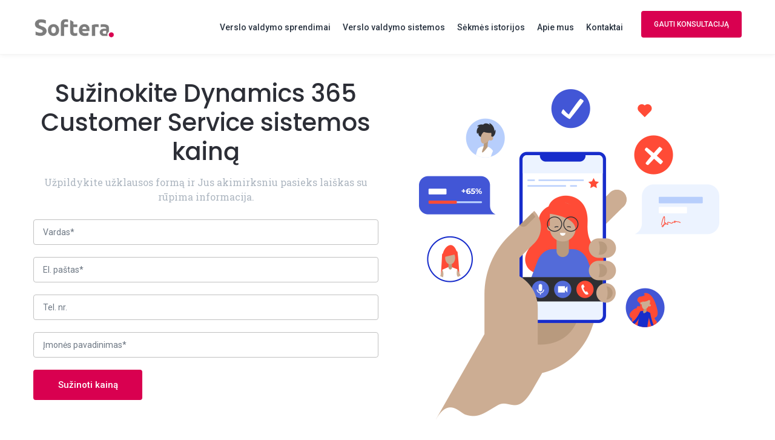

--- FILE ---
content_type: text/html; charset=UTF-8
request_url: https://www.softera.lt/suzinoti-kaina-d365-customer-service/
body_size: 26660
content:
<!DOCTYPE html>
<html lang="lt-LT">
<head>

<!-- Global site tag (gtag.js) - Google Analytics -->
<script async src="https://www.googletagmanager.com/gtag/js?id=UA-76410625-1"></script>
<script>
document.addEventListener('DOMContentLoaded', function() {
	if(window.location.hash) {
		const hash = window.location.hash.substring(1);
		const element = document.getElementById(hash);

		if(element) {
			// Define a function to scroll to the element with offset for the sticky header
			const scrollToElement = () => {
				const headerOffset = 80; // Height of the header plus additional space
				const elementPosition = element.getBoundingClientRect().top;
				const offsetPosition = elementPosition + window.pageYOffset - headerOffset;

				window.scrollTo({
					top: offsetPosition,
					behavior: 'smooth'
				});
			};

			// Create an observer to monitor changes to the body's children
			const observer = new MutationObserver(function(mutations) {
				mutations.forEach(function(mutation) {
					if (mutation.addedNodes.length || mutation.removedNodes.length) {
						scrollToElement();
					}
				});
			});

			// Configuration of the observer:
			const config = { childList: true, subtree: true };

			// Start observing the target node for configured mutations
			observer.observe(document.body, config);

			// Optionally, stop observing after a certain time to avoid performance issues
			setTimeout(() => {
				observer.disconnect();
			}, 5000); // Adjust the time based on your content loading behavior
		}
	}
});
</script>

<noscript><iframe src="https://www.googletagmanager.com/ns.html?id=GTM-N95LQRB6" height="0" width="0" style="display:none;visibility:hidden"></iframe></noscript>

<meta charset="UTF-8">
<meta name="facebook-domain-verification" content="q3yhi3scfgkczytswr9mjneul0kujg" />
<meta name="viewport" content="width=device-width, initial-scale=1">

<link rel="shortcut icon" href="https://www.softera.lt/wp-content/uploads/2021/07/Untitled-design-28.png"/>
<link rel="profile" href="http://gmpg.org/xfn/11">
<link rel="pingback" href="https://www.softera.lt/xmlrpc.php">

<link rel="preconnect" href="https://fonts.googleapis.com">
<link rel="preconnect" href="https://fonts.gstatic.com" crossorigin>
<link href="https://fonts.googleapis.com/css2?family=Open+Sans:wght@300;400&family=Poppins:wght@400;500;600;700&family=Roboto+Slab&family=Roboto:wght@400;700;900&display=swap" rel="stylesheet">

<!-- Google Tag Manager -->
<script>(function(w,d,s,l,i){w[l]=w[l]||[];w[l].push({'gtm.start':
new Date().getTime(),event:'gtm.js'});var f=d.getElementsByTagName(s)[0],
j=d.createElement(s),dl=l!='dataLayer'?'&l='+l:'';j.async=true;j.src=
'https://www.googletagmanager.com/gtm.js?id='+i+dl;f.parentNode.insertBefore(j,f);
})(window,document,'script','dataLayer','GTM-W439MZP');</script>
<!-- End Google Tag Manager -->

<!--Start of Tawk.to Script-->
<script type="text/javascript">
var Tawk_API=Tawk_API||{}, Tawk_LoadStart=new Date();
(function(){
var s1=document.createElement("script"),s0=document.getElementsByTagName("script")[0];
s1.async=true;
s1.src='https://embed.tawk.to/660e5b6ca0c6737bd1284694/1hqk1a8bi';
s1.charset='UTF-8';
s1.setAttribute('crossorigin','*');
s0.parentNode.insertBefore(s1,s0);
})();
</script>
<!--End of Tawk.to Script-->	
<!-- Code for tawk.to to trigger the custom events and the Adwords Conversion Tracker tag -->
<script type="text/javascript">
var Tawk_API=Tawk_API || {};

// Add all tawk.to JS API related code here. 
Tawk_API.onChatStarted = function () {
dataLayer.push({
  event : 'chat_started' // value here must be equal to the value set on the custom event's event name
});
}
</script>

<script id="Cookiebot" src="https://consent.cookiebot.com/uc.js" data-cbid="6c78d23f-54c3-4901-a4ae-83700ce45662" data-blockingmode="auto" type="text/javascript"></script>

<title>Sužinoti kainą_D365 Customer Service - Softera</title>

<!-- The SEO Framework by Sybre Waaijer -->
<meta name="robots" content="max-snippet:-1,max-image-preview:standard,max-video-preview:-1" />
<link rel="canonical" href="https://www.softera.lt/suzinoti-kaina-d365-customer-service/" />
<meta property="og:type" content="website" />
<meta property="og:locale" content="lt_LT" />
<meta property="og:site_name" content="Softera" />
<meta property="og:title" content="Sužinoti kainą_D365 Customer Service - Softera" />
<meta property="og:url" content="https://www.softera.lt/suzinoti-kaina-d365-customer-service/" />
<meta property="og:image" content="https://www.softera.lt/wp-content/uploads/2021/07/cropped-Untitled-design-29.png" />
<meta property="og:image:width" content="512" />
<meta property="og:image:height" content="512" />
<meta name="twitter:card" content="summary_large_image" />
<meta name="twitter:title" content="Sužinoti kainą_D365 Customer Service - Softera" />
<meta name="twitter:image" content="https://www.softera.lt/wp-content/uploads/2021/07/cropped-Untitled-design-29.png" />
<script type="application/ld+json">{"@context":"https://schema.org","@graph":[{"@type":"WebSite","@id":"https://www.softera.lt/#/schema/WebSite","url":"https://www.softera.lt/","name":"Softera","description":"Microsoft Dynamics 365","inLanguage":"lt-LT","potentialAction":{"@type":"SearchAction","target":{"@type":"EntryPoint","urlTemplate":"https://www.softera.lt/search/{search_term_string}/"},"query-input":"required name=search_term_string"},"publisher":{"@type":"Organization","@id":"https://www.softera.lt/#/schema/Organization","name":"Softera","url":"https://www.softera.lt/","logo":{"@type":"ImageObject","url":"https://www.softera.lt/wp-content/uploads/2021/07/cropped-Untitled-design-29.png","contentUrl":"https://www.softera.lt/wp-content/uploads/2021/07/cropped-Untitled-design-29.png","width":512,"height":512}}},{"@type":"WebPage","@id":"https://www.softera.lt/suzinoti-kaina-d365-customer-service/","url":"https://www.softera.lt/suzinoti-kaina-d365-customer-service/","name":"Sužinoti kainą_D365 Customer Service - Softera","inLanguage":"lt-LT","isPartOf":{"@id":"https://www.softera.lt/#/schema/WebSite"},"breadcrumb":{"@type":"BreadcrumbList","@id":"https://www.softera.lt/#/schema/BreadcrumbList","itemListElement":[{"@type":"ListItem","position":1,"item":"https://www.softera.lt/","name":"Softera"},{"@type":"ListItem","position":2,"name":"Sužinoti kainą_D365 Customer Service"}]},"potentialAction":{"@type":"ReadAction","target":"https://www.softera.lt/suzinoti-kaina-d365-customer-service/"}}]}</script>
<!-- / The SEO Framework by Sybre Waaijer | 3.74ms meta | 0.52ms boot -->

<link rel='dns-prefetch' href='//fonts.googleapis.com' />
<link rel="alternate" type="application/rss+xml" title="Softera &raquo; Įrašų RSS srautas" href="https://www.softera.lt/feed/" />
<link rel="alternate" type="application/rss+xml" title="Softera &raquo; Komentarų RSS srautas" href="https://www.softera.lt/comments/feed/" />
<link rel="alternate" title="oEmbed (JSON)" type="application/json+oembed" href="https://www.softera.lt/wp-json/oembed/1.0/embed?url=https%3A%2F%2Fwww.softera.lt%2Fsuzinoti-kaina-d365-customer-service%2F&#038;lang=lt" />
<link rel="alternate" title="oEmbed (XML)" type="text/xml+oembed" href="https://www.softera.lt/wp-json/oembed/1.0/embed?url=https%3A%2F%2Fwww.softera.lt%2Fsuzinoti-kaina-d365-customer-service%2F&#038;format=xml&#038;lang=lt" />
<style id='wp-img-auto-sizes-contain-inline-css' type='text/css'>
img:is([sizes=auto i],[sizes^="auto," i]){contain-intrinsic-size:3000px 1500px}
/*# sourceURL=wp-img-auto-sizes-contain-inline-css */
</style>

<style id='wp-emoji-styles-inline-css' type='text/css'>

	img.wp-smiley, img.emoji {
		display: inline !important;
		border: none !important;
		box-shadow: none !important;
		height: 1em !important;
		width: 1em !important;
		margin: 0 0.07em !important;
		vertical-align: -0.1em !important;
		background: none !important;
		padding: 0 !important;
	}
/*# sourceURL=wp-emoji-styles-inline-css */
</style>
<link rel='stylesheet' id='wp-block-library-css' href='https://www.softera.lt/wp-includes/css/dist/block-library/style.min.css?ver=6.9' type='text/css' media='all' />
<style id='global-styles-inline-css' type='text/css'>
:root{--wp--preset--aspect-ratio--square: 1;--wp--preset--aspect-ratio--4-3: 4/3;--wp--preset--aspect-ratio--3-4: 3/4;--wp--preset--aspect-ratio--3-2: 3/2;--wp--preset--aspect-ratio--2-3: 2/3;--wp--preset--aspect-ratio--16-9: 16/9;--wp--preset--aspect-ratio--9-16: 9/16;--wp--preset--color--black: #000000;--wp--preset--color--cyan-bluish-gray: #abb8c3;--wp--preset--color--white: #ffffff;--wp--preset--color--pale-pink: #f78da7;--wp--preset--color--vivid-red: #cf2e2e;--wp--preset--color--luminous-vivid-orange: #ff6900;--wp--preset--color--luminous-vivid-amber: #fcb900;--wp--preset--color--light-green-cyan: #7bdcb5;--wp--preset--color--vivid-green-cyan: #00d084;--wp--preset--color--pale-cyan-blue: #8ed1fc;--wp--preset--color--vivid-cyan-blue: #0693e3;--wp--preset--color--vivid-purple: #9b51e0;--wp--preset--gradient--vivid-cyan-blue-to-vivid-purple: linear-gradient(135deg,rgb(6,147,227) 0%,rgb(155,81,224) 100%);--wp--preset--gradient--light-green-cyan-to-vivid-green-cyan: linear-gradient(135deg,rgb(122,220,180) 0%,rgb(0,208,130) 100%);--wp--preset--gradient--luminous-vivid-amber-to-luminous-vivid-orange: linear-gradient(135deg,rgb(252,185,0) 0%,rgb(255,105,0) 100%);--wp--preset--gradient--luminous-vivid-orange-to-vivid-red: linear-gradient(135deg,rgb(255,105,0) 0%,rgb(207,46,46) 100%);--wp--preset--gradient--very-light-gray-to-cyan-bluish-gray: linear-gradient(135deg,rgb(238,238,238) 0%,rgb(169,184,195) 100%);--wp--preset--gradient--cool-to-warm-spectrum: linear-gradient(135deg,rgb(74,234,220) 0%,rgb(151,120,209) 20%,rgb(207,42,186) 40%,rgb(238,44,130) 60%,rgb(251,105,98) 80%,rgb(254,248,76) 100%);--wp--preset--gradient--blush-light-purple: linear-gradient(135deg,rgb(255,206,236) 0%,rgb(152,150,240) 100%);--wp--preset--gradient--blush-bordeaux: linear-gradient(135deg,rgb(254,205,165) 0%,rgb(254,45,45) 50%,rgb(107,0,62) 100%);--wp--preset--gradient--luminous-dusk: linear-gradient(135deg,rgb(255,203,112) 0%,rgb(199,81,192) 50%,rgb(65,88,208) 100%);--wp--preset--gradient--pale-ocean: linear-gradient(135deg,rgb(255,245,203) 0%,rgb(182,227,212) 50%,rgb(51,167,181) 100%);--wp--preset--gradient--electric-grass: linear-gradient(135deg,rgb(202,248,128) 0%,rgb(113,206,126) 100%);--wp--preset--gradient--midnight: linear-gradient(135deg,rgb(2,3,129) 0%,rgb(40,116,252) 100%);--wp--preset--font-size--small: 13px;--wp--preset--font-size--medium: 20px;--wp--preset--font-size--large: 36px;--wp--preset--font-size--x-large: 42px;--wp--preset--spacing--20: 0.44rem;--wp--preset--spacing--30: 0.67rem;--wp--preset--spacing--40: 1rem;--wp--preset--spacing--50: 1.5rem;--wp--preset--spacing--60: 2.25rem;--wp--preset--spacing--70: 3.38rem;--wp--preset--spacing--80: 5.06rem;--wp--preset--shadow--natural: 6px 6px 9px rgba(0, 0, 0, 0.2);--wp--preset--shadow--deep: 12px 12px 50px rgba(0, 0, 0, 0.4);--wp--preset--shadow--sharp: 6px 6px 0px rgba(0, 0, 0, 0.2);--wp--preset--shadow--outlined: 6px 6px 0px -3px rgb(255, 255, 255), 6px 6px rgb(0, 0, 0);--wp--preset--shadow--crisp: 6px 6px 0px rgb(0, 0, 0);}:where(.is-layout-flex){gap: 0.5em;}:where(.is-layout-grid){gap: 0.5em;}body .is-layout-flex{display: flex;}.is-layout-flex{flex-wrap: wrap;align-items: center;}.is-layout-flex > :is(*, div){margin: 0;}body .is-layout-grid{display: grid;}.is-layout-grid > :is(*, div){margin: 0;}:where(.wp-block-columns.is-layout-flex){gap: 2em;}:where(.wp-block-columns.is-layout-grid){gap: 2em;}:where(.wp-block-post-template.is-layout-flex){gap: 1.25em;}:where(.wp-block-post-template.is-layout-grid){gap: 1.25em;}.has-black-color{color: var(--wp--preset--color--black) !important;}.has-cyan-bluish-gray-color{color: var(--wp--preset--color--cyan-bluish-gray) !important;}.has-white-color{color: var(--wp--preset--color--white) !important;}.has-pale-pink-color{color: var(--wp--preset--color--pale-pink) !important;}.has-vivid-red-color{color: var(--wp--preset--color--vivid-red) !important;}.has-luminous-vivid-orange-color{color: var(--wp--preset--color--luminous-vivid-orange) !important;}.has-luminous-vivid-amber-color{color: var(--wp--preset--color--luminous-vivid-amber) !important;}.has-light-green-cyan-color{color: var(--wp--preset--color--light-green-cyan) !important;}.has-vivid-green-cyan-color{color: var(--wp--preset--color--vivid-green-cyan) !important;}.has-pale-cyan-blue-color{color: var(--wp--preset--color--pale-cyan-blue) !important;}.has-vivid-cyan-blue-color{color: var(--wp--preset--color--vivid-cyan-blue) !important;}.has-vivid-purple-color{color: var(--wp--preset--color--vivid-purple) !important;}.has-black-background-color{background-color: var(--wp--preset--color--black) !important;}.has-cyan-bluish-gray-background-color{background-color: var(--wp--preset--color--cyan-bluish-gray) !important;}.has-white-background-color{background-color: var(--wp--preset--color--white) !important;}.has-pale-pink-background-color{background-color: var(--wp--preset--color--pale-pink) !important;}.has-vivid-red-background-color{background-color: var(--wp--preset--color--vivid-red) !important;}.has-luminous-vivid-orange-background-color{background-color: var(--wp--preset--color--luminous-vivid-orange) !important;}.has-luminous-vivid-amber-background-color{background-color: var(--wp--preset--color--luminous-vivid-amber) !important;}.has-light-green-cyan-background-color{background-color: var(--wp--preset--color--light-green-cyan) !important;}.has-vivid-green-cyan-background-color{background-color: var(--wp--preset--color--vivid-green-cyan) !important;}.has-pale-cyan-blue-background-color{background-color: var(--wp--preset--color--pale-cyan-blue) !important;}.has-vivid-cyan-blue-background-color{background-color: var(--wp--preset--color--vivid-cyan-blue) !important;}.has-vivid-purple-background-color{background-color: var(--wp--preset--color--vivid-purple) !important;}.has-black-border-color{border-color: var(--wp--preset--color--black) !important;}.has-cyan-bluish-gray-border-color{border-color: var(--wp--preset--color--cyan-bluish-gray) !important;}.has-white-border-color{border-color: var(--wp--preset--color--white) !important;}.has-pale-pink-border-color{border-color: var(--wp--preset--color--pale-pink) !important;}.has-vivid-red-border-color{border-color: var(--wp--preset--color--vivid-red) !important;}.has-luminous-vivid-orange-border-color{border-color: var(--wp--preset--color--luminous-vivid-orange) !important;}.has-luminous-vivid-amber-border-color{border-color: var(--wp--preset--color--luminous-vivid-amber) !important;}.has-light-green-cyan-border-color{border-color: var(--wp--preset--color--light-green-cyan) !important;}.has-vivid-green-cyan-border-color{border-color: var(--wp--preset--color--vivid-green-cyan) !important;}.has-pale-cyan-blue-border-color{border-color: var(--wp--preset--color--pale-cyan-blue) !important;}.has-vivid-cyan-blue-border-color{border-color: var(--wp--preset--color--vivid-cyan-blue) !important;}.has-vivid-purple-border-color{border-color: var(--wp--preset--color--vivid-purple) !important;}.has-vivid-cyan-blue-to-vivid-purple-gradient-background{background: var(--wp--preset--gradient--vivid-cyan-blue-to-vivid-purple) !important;}.has-light-green-cyan-to-vivid-green-cyan-gradient-background{background: var(--wp--preset--gradient--light-green-cyan-to-vivid-green-cyan) !important;}.has-luminous-vivid-amber-to-luminous-vivid-orange-gradient-background{background: var(--wp--preset--gradient--luminous-vivid-amber-to-luminous-vivid-orange) !important;}.has-luminous-vivid-orange-to-vivid-red-gradient-background{background: var(--wp--preset--gradient--luminous-vivid-orange-to-vivid-red) !important;}.has-very-light-gray-to-cyan-bluish-gray-gradient-background{background: var(--wp--preset--gradient--very-light-gray-to-cyan-bluish-gray) !important;}.has-cool-to-warm-spectrum-gradient-background{background: var(--wp--preset--gradient--cool-to-warm-spectrum) !important;}.has-blush-light-purple-gradient-background{background: var(--wp--preset--gradient--blush-light-purple) !important;}.has-blush-bordeaux-gradient-background{background: var(--wp--preset--gradient--blush-bordeaux) !important;}.has-luminous-dusk-gradient-background{background: var(--wp--preset--gradient--luminous-dusk) !important;}.has-pale-ocean-gradient-background{background: var(--wp--preset--gradient--pale-ocean) !important;}.has-electric-grass-gradient-background{background: var(--wp--preset--gradient--electric-grass) !important;}.has-midnight-gradient-background{background: var(--wp--preset--gradient--midnight) !important;}.has-small-font-size{font-size: var(--wp--preset--font-size--small) !important;}.has-medium-font-size{font-size: var(--wp--preset--font-size--medium) !important;}.has-large-font-size{font-size: var(--wp--preset--font-size--large) !important;}.has-x-large-font-size{font-size: var(--wp--preset--font-size--x-large) !important;}
/*# sourceURL=global-styles-inline-css */
</style>

<style id='classic-theme-styles-inline-css' type='text/css'>
/*! This file is auto-generated */
.wp-block-button__link{color:#fff;background-color:#32373c;border-radius:9999px;box-shadow:none;text-decoration:none;padding:calc(.667em + 2px) calc(1.333em + 2px);font-size:1.125em}.wp-block-file__button{background:#32373c;color:#fff;text-decoration:none}
/*# sourceURL=/wp-includes/css/classic-themes.min.css */
</style>
<link rel='stylesheet' id='wp-components-css' href='https://www.softera.lt/wp-includes/css/dist/components/style.min.css?ver=6.9' type='text/css' media='all' />
<link rel='stylesheet' id='wp-preferences-css' href='https://www.softera.lt/wp-includes/css/dist/preferences/style.min.css?ver=6.9' type='text/css' media='all' />
<link rel='stylesheet' id='wp-block-editor-css' href='https://www.softera.lt/wp-includes/css/dist/block-editor/style.min.css?ver=6.9' type='text/css' media='all' />
<link rel='stylesheet' id='popup-maker-block-library-style-css' href='https://www.softera.lt/wp-content/plugins/popup-maker/dist/packages/block-library-style.css?ver=dbea705cfafe089d65f1' type='text/css' media='all' />
<link rel='stylesheet' id='contact-form-7-css' href='https://www.softera.lt/wp-content/plugins/contact-form-7/includes/css/styles.css?ver=6.1.4' type='text/css' media='all' />
<link rel='stylesheet' id='SFSImainCss-css' href='https://www.softera.lt/wp-content/plugins/ultimate-social-media-icons/css/sfsi-style.css?ver=2.9.6' type='text/css' media='all' />
<link rel='stylesheet' id='wpcf7-redirect-script-frontend-css' href='https://www.softera.lt/wp-content/plugins/wpcf7-redirect/build/assets/frontend-script.css?ver=2c532d7e2be36f6af233' type='text/css' media='all' />
<link rel='stylesheet' id='cesis-style-css' href='https://www.softera.lt/wp-content/themes/cesis/style.css?ver=6.9' type='text/css' media='all' />
<link rel='stylesheet' id='cesis-child-style-css' href='https://www.softera.lt/wp-content/themes/cesis_child_theme/style.css?ver=6.9' type='text/css' media='all' />
<link rel='stylesheet' id='custom-style-css' href='https://www.softera.lt/wp-content/themes/cesis/css/cesis_media_queries.css?ver=6.9' type='text/css' media='all' />
<link rel='stylesheet' id='cesis-plugins-css' href='https://www.softera.lt/wp-content/themes/cesis/css/cesis_plugins.css?ver=6.9' type='text/css' media='all' />
<link rel='stylesheet' id='cesis-icons-css' href='https://www.softera.lt/wp-content/themes/cesis/includes/fonts/cesis_icons/cesis_icons.css?ver=6.9' type='text/css' media='all' />
<link rel='stylesheet' id='cesis-fonts-css' href='https://fonts.googleapis.com/css?family=Poppins%3A400%2C500%2C600%2C70%7COpen+Sans%3A300%2C400%2C600%2C700%7CRoboto%3A400%2C500%2C700%2C900&#038;subset=latin%2Clatin-ext' type='text/css' media='all' />
<link rel='stylesheet' id='dynamic-css-css' href='https://www.softera.lt/wp-admin/admin-ajax.php?action=dynamic_css&#038;ver=6.9' type='text/css' media='all' />
<link rel='stylesheet' id='js_composer_front-css' href='https://www.softera.lt/wp-content/plugins/js_composer/assets/css/js_composer.min.css?ver=7.7.2' type='text/css' media='all' />
<link rel='stylesheet' id='mpc-massive-style-css' href='https://www.softera.lt/wp-content/plugins/mpc-massive/assets/css/mpc-styles.css?ver=2.4.8' type='text/css' media='all' />
<link rel='stylesheet' id='the-grid-css' href='https://www.softera.lt/wp-content/plugins/the-grid/frontend/assets/css/the-grid.min.css?ver=2.7.9.1' type='text/css' media='all' />
<style id='the-grid-inline-css' type='text/css'>
.tolb-holder{background:rgba(0,0,0,0.8)}.tolb-holder .tolb-close,.tolb-holder .tolb-title,.tolb-holder .tolb-counter,.tolb-holder .tolb-next i,.tolb-holder .tolb-prev i{color:#ffffff}.tolb-holder .tolb-load{border-color:rgba(255,255,255,0.2);border-left:3px solid #ffffff}
.to-heart-icon,.to-heart-icon svg,.to-post-like,.to-post-like .to-like-count{position:relative;display:inline-block}.to-post-like{width:auto;cursor:pointer;font-weight:400}.to-heart-icon{float:left;margin:0 4px 0 0}.to-heart-icon svg{overflow:visible;width:15px;height:14px}.to-heart-icon g{-webkit-transform:scale(1);transform:scale(1)}.to-heart-icon path{-webkit-transform:scale(1);transform:scale(1);transition:fill .4s ease,stroke .4s ease}.no-liked .to-heart-icon path{fill:#999;stroke:#999}.empty-heart .to-heart-icon path{fill:transparent!important;stroke:#999}.liked .to-heart-icon path,.to-heart-icon svg:hover path{fill:#ff6863!important;stroke:#ff6863!important}@keyframes heartBeat{0%{transform:scale(1)}20%{transform:scale(.8)}30%{transform:scale(.95)}45%{transform:scale(.75)}50%{transform:scale(.85)}100%{transform:scale(.9)}}@-webkit-keyframes heartBeat{0%,100%,50%{-webkit-transform:scale(1)}20%{-webkit-transform:scale(.8)}30%{-webkit-transform:scale(.95)}45%{-webkit-transform:scale(.75)}}.heart-pulse g{-webkit-animation-name:heartBeat;animation-name:heartBeat;-webkit-animation-duration:1s;animation-duration:1s;-webkit-animation-iteration-count:infinite;animation-iteration-count:infinite;-webkit-transform-origin:50% 50%;transform-origin:50% 50%}.to-post-like a{color:inherit!important;fill:inherit!important;stroke:inherit!important}
/*# sourceURL=the-grid-inline-css */
</style>
<link rel='stylesheet' id='redux-field-dev-icnselect-cesis_social_icons-font-end-css' href='https://www.softera.lt/wp-content/themes/cesis/admin/redux-extensions/extensions/dev_iconselect/dev_iconselect/include/fontawesome/css/font-awesome-social.css?ver=6.9' type='text/css' media='all' />
<link rel='stylesheet' id='redux-google-fonts-cesis_data-css' href='https://fonts.googleapis.com/css?family=Roboto%3A400%2C500%2C700%7CPoppins%3A500%7CRoboto+Slab%3A300&#038;ver=6.9' type='text/css' media='all' />
<script type="text/javascript" src="https://www.softera.lt/wp-includes/js/jquery/jquery.min.js?ver=3.7.1" id="jquery-core-js"></script>
<script type="text/javascript" src="https://www.softera.lt/wp-includes/js/jquery/jquery-migrate.min.js?ver=3.4.1" id="jquery-migrate-js"></script>
<script type="text/javascript" src="https://www.softera.lt/wp-content/themes/cesis_child_theme/assets/scripts.js?ver=1.3" id="custom-scripts-js"></script>
<script></script><link rel="https://api.w.org/" href="https://www.softera.lt/wp-json/" /><link rel="alternate" title="JSON" type="application/json" href="https://www.softera.lt/wp-json/wp/v2/pages/14997" /><link rel="EditURI" type="application/rsd+xml" title="RSD" href="https://www.softera.lt/xmlrpc.php?rsd" />
<meta name="follow.[base64]" content="dsTGEbqAr149zvLTDJpA"/><script>(function(ss,ex){ window.ldfdr=window.ldfdr||function(){(ldfdr._q=ldfdr._q||[]).push([].slice.call(arguments));};(function(d,s){ fs=d.getElementsByTagName(s)[0]; function ce(src){ var cs=d.createElement(s); cs.src=src; cs.async=1; fs.parentNode.insertBefore(cs,fs); };ce('https://sc.lfeeder.com/lftracker_v1_'+ss+(ex?'_'+ex:'')+'.js'); })(document,'script'); })('DzLR5a5YQOJaBoQ2');</script><!-- Custom Styling -->
<style type="text/css">.header_main { background:#ffffff; height:90px; border-color:rgba(235,235,235,0.5);}.header_main:not(.header_vertical) .tt-main-navigation > div > ul > li > a,
 .header_main:not(.header_vertical) .header_logo,
 .header_main:not(.header_vertical)  .menu_sep,
 .header_main:not(.header_vertical) .tt-main-additional .cesis_social_icons,
 .header_main:not(.header_vertical) .tt-main-additional .cesis_social_icons a,
 .header_main:not(.header_vertical) .tt-main-additional .cesis_search_icon i,
 .header_main:not(.header_vertical) .tt-main-additional .cesis_cart_icon i,
 .header_main:not(.header_vertical) .tt-main-additional .cesis_bp_notifications a,
 .header_main:not(.header_vertical) .tt-main-additional .cesis_bp_notifications.only_icons i,
 .header_main:not(.header_vertical) .tt-main-additional .cesis_bp_notifications.only_icons > span
 { line-height:90px; height:90px;}.header_main:not(.header_vertical) .tt-main-additional .cesis_menu_btn a span
{ font-size:12px;
 font-family:Roboto;
font-weight:500;
text-transform:uppercase;
letter-spacing:0px;
color:#ffffff;
background:#0090c4;
border-color:#0090c4;
border-radius:4px;
border-width:0px;
line-height:40px;
width:166px;

}
.header_main:not(.header_vertical) .tt-main-additional .cesis_menu_btn a span:hover{
color:#ffffff;
background:#5caffd;
border-color:#5caffd;
}.tt-main-navigation  > div > ul > li > a { padding:0 10px; }
 .tt-main-additional.logo_left,.tt-sub-additional.menu_left{ padding-left:10px; }
 .tt-main-additional.logo_left:not(.edge_border):not(.nav_line_separator),.tt-sub-additional.menu_left:not(.edge_border):not(.nav_line_separator)
 { padding-left:20px; }
 .tt-main-additional.logo_right,.tt-sub-additional.menu_right{ padding-right:10px; }
 .tt-main-additional.logo_right:not(.edge_border):not(.nav_line_separator),.tt-sub-additional.menu_right:not(.edge_border):not(.nav_line_separator)
 { padding-right:20px; }.header_logo #logo_img,.header_logo #logo_img img{  max-width:136px;  max-height:90px;}
 .header_logo.logo_center{ width:136px; margin-left:-68px; }
 .sm .cl_before_logo{ margin-right:68px; }.sm .cl_after_logo{ margin-left:98px; }
 body.rtl .sm .cl_before_logo{ margin-left:68px; margin-right:0; }body.rtl .sm .cl_after_logo{ margin-right:98px; margin-left:0; }.tt-main-navigation  > div > ul > li > a span,.tt-main-navigation.tt-vertical-navigation span,
 .tt-main-additional .cesis_search_icon span,.tt-main-additional .cesis_search_icon input,
 .tt-main-additional .cesis_cart_icon.vertical, .tt-main-additional .cesis_cart_icon.vertical a,
 .tt-main-additional .cesis_bp_notifications.vertical a
 { color:#293340; font-family:Roboto; font-size:14px; font-weight:500; text-transform:none; letter-spacing:0px;}
 .cesis_parent_highlight .tt-main-navigation > div > ul > li.current_page_parent > a span,.tt-main-navigation > div > ul > li.current-menu-item > a span,.tt-main-navigation  > div > ul > li > a:hover span,
 .tt-main-navigation.tt-vertical-navigation li.current-menu-item > a span,.tt-main-navigation.tt-vertical-navigation a:hover span,
 .tt-main-additional .cesis_cart_icon.vertical a:hover,
 .tt-main-additional .cesis_search_icon span:hover
 { color:#0090c4;}
 .header_logo a,.cesis_mobile_cart .cesis_cart_icon a,
 .cesis_mobile_notifications a{ color:#293340; }
 .cesis_menu_overlay_close .lines,.cesis_menu_overlay_close .lines:after,.cesis_menu_overlay_close .lines:before,
 .cesis_mobile_menu_switch .lines, .cesis_mobile_menu_switch .lines:before, .cesis_mobile_menu_switch .lines:after{ background:#293340;}


 .header_vertical .tt-main-additional .cesis_search_icon input { border-color:rgba(235,235,235,0.5);}
 .tt-main-additional	.cesis_search_icon	input::-webkit-input-placeholder { color:#293340;}

 .tt-main-additional .cesis_social_icons a,
 .tt-main-additional .cesis_search_icon a,
 .tt-main-additional .cesis_cart_icon > ul > li > a,
 .tt-main-additional .cesis_bp_notifications a { color:#6d7783;}
 .tt-main-additional .cesis_social_icons a:after,
 .tt-main-additional .cesis_search_icon a i:after,
 .tt-main-additional .cesis_cart_icon > ul > li > a:after,
 .tt-main-additional .cesis_bp_notifications a:after{
     background-color:#ffffff;
     border-color:#ebebeb;
 }


 .tt-main-additional .cesis_social_icons a:hover,
 .tt-main-additional .cesis_search_icon a:hover,
 .tt-main-additional .cesis_cart_icon > ul > li > a:hover,
 .tt-main-additional .cesis_bp_notifications a:hover
 { color:#0090c4;}

 .tt-main-additional .cesis_cart_icon .current_item_number,
 .cesis_offcanvas_cart .cesis_cart_icon .current_item_number,
 .cesis_overlay_cart .cesis_cart_icon .current_item_number,
 .cesis_mobile_cart .cesis_cart_icon .current_item_number
 { background:#0090c4;}.tt-main-additional .cesis_social_icons a:hover::after,
 .tt-main-additional .cesis_search_icon a:hover i:after,
 .tt-main-additional .cesis_cart_icon > ul > li > a:hover::after,
 .tt-main-additional .cesis_bp_notifications a:hover::after{
   background-color:#2c2c2c;
   border-color:#2c2c2c;
 }


 .tt-header-additional .cesis_social_icons a,.tt-header-additional .cesis_search_icon,.tt-header-additional .cesis_cart_icon,
 .tt-header-additional > span,.tt-header-additional .cesis_bp_notifications > span { margin:0 10px;}
 bodynot(.rtl) .tt-header-additional .cesis_social_icons a:first-child,bodynot(.rtl) .tt-header-additional > span:first-child,bodynot(.rtl) .tt-header-additional .cesis_bp_notifications > span:first-child{ margin:0 10px 0 0;}
 bodynot(.rtl) .tt-header-additional .cesis_social_icons a:last-child,bodynot(.rtl) .tt-header-additional > span:last-child,bodynot(.rtl) .tt-header-additional .cesis_bp_notifications > span:last-child { margin:0 0 0 10px;}
 body.rtl .tt-header-additional .cesis_social_icons a:first-child,body.rtl .tt-header-additional > span:first-child,body.rtl .tt-header-additional .cesis_bp_notifications > span:first-child { margin:0 0 0 10px;}
 body.rtl .tt-header-additional .cesis_social_icons a:last-child,body.rtl .tt-header-additional > span:last-child,body.rtl .tt-header-additional .cesis_bp_notifications > span:last-child { margin:0 10px 0 0;}

 .menu_sep{ font-family:Roboto; font-size:14px; color:#ecf0f1; }</style>
<meta name="generator" content="Powered by WPBakery Page Builder - drag and drop page builder for WordPress."/>
<link rel="icon" href="https://www.softera.lt/wp-content/uploads/2021/07/cropped-Untitled-design-29-32x32.png" sizes="32x32" />
<link rel="icon" href="https://www.softera.lt/wp-content/uploads/2021/07/cropped-Untitled-design-29-192x192.png" sizes="192x192" />
<link rel="apple-touch-icon" href="https://www.softera.lt/wp-content/uploads/2021/07/cropped-Untitled-design-29-180x180.png" />
<meta name="msapplication-TileImage" content="https://www.softera.lt/wp-content/uploads/2021/07/cropped-Untitled-design-29-270x270.png" />
		<style type="text/css" id="wp-custom-css">
			.vc_tta-color-grey.vc_tta-style-classic .vc_tta-panel .vc_tta-panel-body {
	background-color:#FFF !important;
}
.vc_tta.vc_tta-controls-align-left .vc_tta-tabs-container {
	text-align:center !important
}

.vc_tta-color-grey.vc_tta-style-classic .vc_tta-panel .vc_tta-panel-body  .cesis_button_sub_ctn{
	padding:0 !important;
}

.vc_tta.vc_general .vc_tta-tab>a {
	border-color: #c1c1c1 !important;
	  background:#FFF !important;
	  padding: 9.5px 20px !important;
    margin: 0 8px 0 0 !important;
    letter-spacing: 1px;
    min-width: 100px;
    text-align: center;
    border-width: 1px;
    border-style: solid;
    border-radius: 22.5px !important;
	position:inherit !important
}
.vc_tta.vc_general .vc_active>a {
	background:#0090c4 !important; color:white !important;
}

.timeline_smaller_padding .cesis_timeline_event {
	padding: 0 5%;
}

table, th, td {
  border: 1px solid #696969;
  border-collapse: collapse;
	padding: 10px;
}

.wpb_text_column table {
	height: auto;
}

.post .entry-content td, .post .entry-content th {
	border-left: 1px solid #696969;
}

.page-id-13396 .icon-boxes-row .wpbsctn {
	width: 100%;
}

/* Timeline fix */

.cesis_timeline_ctn .wpbsctn {
    width: 100%;
}

.display-block {
	display: block;
}

.row-display-block .wpbsctn {
	display: block;
}

.button-column-fix .mpc-tooltip-wrap {
	padding-top: 15px;
}

/* Popup style fix */

.pum-theme-28618 .pum-container, .pum-theme-lightbox .pum-container {
	padding: 40px 40px;
}

.pum-theme-28618 .pum-content+.pum-close, .pum-theme-lightbox .pum-content+.pum-close {
	font-size: 12px;
}

/* Payroll landing style */

.table-desktop-rows .mobile-plan-header,
.table-desktop-rows .mobile-inline-label {
	display: none !important
}

@media (max-width: 768px) {
	.table-desktop-rows .mobile-plan-header,
.table-desktop-rows .mobile-inline-label {
	display: block !important
}
	.table-desktop-rows .column-label {
		display: none !important;
	}
	.table-desktop-rows .mobile-plan-header {
		display: block;
		width: calc(100% - 30px);
		margin: 0 auto;
		padding: 8px 8px;
		font-size: 18px;
		font-weight: 500;
		color: #ffffff;
		text-align: center;
		margin-top: 16px;
	}
	.table-desktop-rows .column-check.column-1 .mobile-plan-header {
		margin-top: 0;
	}
	.table-desktop-rows .column-check.column-1 .mobile-plan-header,
	.table-desktop-rows .column-check.column-4 .mobile-plan-header {
		background: #989acd;
	}
	.table-desktop-rows .column-check.column-2 .mobile-plan-header,
	.table-desktop-rows .column-check.column-3 .mobile-plan-header {
		background: #d90050;
	}	
	.table-desktop-rows .column-check .wpb_text_column {
		display: flex;
		align-items: center;
		grid-gap: 0px;
		flex-direction: column;
		justify-content: center;
	}
	.table-desktop-rows .column-check .wpb_text_column p {
		text-align: center !important;
	}
}		</style>
		<style type="text/css" data-type="vc_shortcodes-default-css">.vc_do_custom_heading{margin-bottom:0.625rem;margin-top:0;}.vc_do_custom_heading{margin-bottom:0.625rem;margin-top:0;}</style><style type="text/css" data-type="vc_shortcodes-custom-css">.vc_custom_1583232127558{margin-top: 40px !important;margin-bottom: 23px !important;}.vc_custom_1583308074964{margin-bottom: 15px !important;}.vc_custom_1583235883597{margin-bottom: 25px !important;}</style><noscript><style> .wpb_animate_when_almost_visible { opacity: 1; }</style></noscript><link rel='stylesheet' id='redux-custom-fonts-css-css' href='//www.softera.lt/wp-content/uploads/redux/custom-fonts/fonts.css?ver=1769762107' type='text/css' media='all' />
<link rel='stylesheet' id='vc_google_fonts_roboto_slab100300regular700-css' href='//fonts.googleapis.com/css?family=Roboto%20Slab:100,300,regular,700&#038;subset=latin' type='text/css' media='all' />
<style id='wpcf7-697c6d3c104ad-inline-inline-css' type='text/css'>
#wpcf7-697c6d3c104ad-wrapper {display:none !important; visibility:hidden !important;}
/*# sourceURL=wpcf7-697c6d3c104ad-inline-inline-css */
</style>
</head>

<body class="wp-singular page-template-default page page-id-14997 wp-theme-cesis wp-child-theme-cesis_child_theme  header_sticky cesis_has_header no-touch cesis_lightbox_lg sfsi_actvite_theme_flat wpb-js-composer js-comp-ver-7.7.2 vc_responsive">

<!-- Google Tag Manager (noscript) -->
<noscript><iframe src="https://www.googletagmanager.com/ns.html?id=GTM-W439MZP"
height="0" width="0" style="display:none;visibility:hidden"></iframe></noscript>
<!-- End Google Tag Manager (noscript) -->

<div id="wrap_all">


<div id="header_container" class="cesis_opaque_header" >

<header id="cesis_header" class="top-header cesis_sticky   cesis_header_shadow">

<div class="header_main">
  <div class="cesis_container">
    <div class="header_logo logo_left">
      		<div id="logo_img">
			<a href="https://www.softera.lt">
				<img class="white_logo desktop_logo" src="https://www.softera.lt/wp-content/uploads/2021/07/Untitled-design-30.png" alt="Softera" title="Softera"/>
				<img class="dark_logo desktop_logo" src="https://www.softera.lt/wp-content/uploads/2021/07/Untitled-design-27.png" alt="Softera" title="Softera"/>
				<img class="mobile_logo" src="https://www.softera.lt/wp-content/uploads/2021/07/Untitled-design-27.png" alt="Softera" title="Softera"/>
			</a>
		</div>

		
		  <div class="cesis_menu_button cesis_mobile_menu_switch"><span class="lines"></span></div>
				  
				  
	  
    </div>
    <!-- .header_logo -->

          <div class="tt-header-additional tt-main-additional additional_simple logo_left nav_normal  "><span class="cesis_menu_btn"><a href="http://www.softera.lt/gauti-konsultacija-main-menu/?url=main-meniu" target="_self"><span>GAUTI KONSULTACIJĄ</span></a></span></div>
        <!-- .tt-main-additional -->

    <nav id="site-navigation" class="tt-main-navigation logo_left menu_right nav_normal ">
      <div class="menu-main-ct"><ul id="main-menu" class="main-menu sm smart_menu"><li class="cesis_megamenu mega-col-3   menu-item menu-item-type-post_type menu-item-object-page menu-item-has-children menu-item-10195 " ><a href="https://www.softera.lt/verslo-valdymo-sprendimai/"><span>Verslo valdymo sprendimai</span></a>
<ul class="sub-menu">
	<li class="   menu-item menu-item-type-post_type menu-item-object-page menu-item-has-children menu-item-12695 " ><a href="https://www.softera.lt/verslo-valdymo-sprendimai-gamybos-imonems/"><span>Sprendimai gamybos įmonėms</span></a>
	<ul class="sub-menu">
		<li class="   menu-item menu-item-type-post_type menu-item-object-page menu-item-12158 " ><a href="https://www.softera.lt/gamybos-valdymas/"><span>Gamybos valdymas</span></a></li>
		<li class="   menu-item menu-item-type-post_type menu-item-object-page menu-item-18576 " ><a href="https://www.softera.lt/gamybos-planavimas/"><span>Gamybos planavimas</span></a></li>
		<li class="   menu-item menu-item-type-post_type menu-item-object-page menu-item-40870 " ><a href="https://www.softera.lt/softera-fdc-factory-data-capture/"><span>Gamybos operacijų ir medžiagų fiksavimas</span></a></li>
		<li class="   menu-item menu-item-type-post_type menu-item-object-page menu-item-9830 " ><a href="https://www.softera.lt/sandelio-valdymas/"><span>Sandėlio valdymas</span></a></li>
		<li class="   menu-item menu-item-type-post_type menu-item-object-page menu-item-9831 " ><a href="https://www.softera.lt/atsargu-valdymas/"><span>Atsargų valdymas</span></a></li>
		<li class="   menu-item menu-item-type-post_type menu-item-object-page menu-item-19534 " ><a href="https://www.softera.lt/prekyba-internetu/"><span>El. prekybos valdymas</span></a></li>
		<li class="   menu-item menu-item-type-post_type menu-item-object-page menu-item-37624 " ><a href="https://www.softera.lt/softera-delivery/"><span>Integracija su kurjeriais / vežėjais</span></a></li>
		<li class="   menu-item menu-item-type-post_type menu-item-object-page menu-item-28404 " ><a href="https://www.softera.lt/prestashop-elektroniniu-parduotuviu-integracijos/"><span>Integracija su PrestaShop</span></a></li>
		<li class="   menu-item menu-item-type-post_type menu-item-object-page menu-item-33943 " ><a href="https://www.softera.lt/integracija-su-prekyvietemis-marketplace/"><span>Integracija su Etsy</span></a></li>
		<li class="   menu-item menu-item-type-post_type menu-item-object-page menu-item-43791 " ><a href="https://www.softera.lt/integracija-su-sabis-per-peppol-tinkla/"><span>Integracija su SABIS per Peppol tinklą</span></a></li>
		<li class="   menu-item menu-item-type-post_type menu-item-object-page menu-item-16535 " ><a href="https://www.softera.lt/softera-edi-integracija/"><span>EDI integracija</span></a></li>
		<li class="   menu-item menu-item-type-post_type menu-item-object-page menu-item-10586 " ><a href="https://www.softera.lt/finansu-valdymas/"><span>Finansų valdymas (i.SAF, i.VAZ, i.SAF-T, GPAIS)</span></a></li>
		<li class="   menu-item menu-item-type-post_type menu-item-object-page menu-item-25051 " ><a href="https://www.softera.lt/sepa-automatinis-banko-operaciju-importas/"><span>Įplaukų importas ir sugretinimas</span></a></li>
		<li class="   menu-item menu-item-type-post_type menu-item-object-page menu-item-18579 " ><a href="https://www.softera.lt/saskaitu-skaitmenizavimas/"><span>E-sąskaita sąskaitų pajamavimas</span></a></li>
		<li class="   menu-item menu-item-type-post_type menu-item-object-page menu-item-16946 " ><a href="https://www.softera.lt/darbo-uzmokescio-programa/"><span>Personalo ir darbo užmokesčio apskaita</span></a></li>
		<li class="   menu-item menu-item-type-post_type menu-item-object-page menu-item-46902 " ><a href="https://www.softera.lt/softera-payroll-apskaitos-paslauga/"><span>Softera.PAYROLL apskaitos paslauga</span></a></li>
		<li class="   menu-item menu-item-type-post_type menu-item-object-page menu-item-38304 " ><a href="https://www.softera.lt/business-central-lokalizacija/"><span>Business Central lokalizacija</span></a></li>
		<li class="   menu-item menu-item-type-post_type menu-item-object-page menu-item-16618 " ><a href="https://www.softera.lt/veiklos-nuomos-apskaita-pagal-ifrs-16-tfas-16-standarta/"><span>Veiklos nuomos apskaita (IFRS 16, TFAS 16)</span></a></li>
	</ul>
</li>
	<li class="   menu-item menu-item-type-post_type menu-item-object-page menu-item-has-children menu-item-13356 " ><a href="https://www.softera.lt/verslo-valdymo-sprendimai-prekybos-imonems/"><span>Sprendimai prekybos įmonėms</span></a>
	<ul class="sub-menu">
		<li class="   menu-item menu-item-type-post_type menu-item-object-page menu-item-15822 " ><a href="https://www.softera.lt/prekybos-valdymas/"><span>Prekybos valdymas</span></a></li>
		<li class="   menu-item menu-item-type-post_type menu-item-object-page menu-item-10592 " ><a href="https://www.softera.lt/sandelio-valdymas/"><span>Sandėlio valdymas</span></a></li>
		<li class="   menu-item menu-item-type-post_type menu-item-object-page menu-item-10593 " ><a href="https://www.softera.lt/atsargu-valdymas/"><span>Atsargų valdymas</span></a></li>
		<li class="   menu-item menu-item-type-post_type menu-item-object-page menu-item-19533 " ><a href="https://www.softera.lt/prekyba-internetu/"><span>El. prekybos valdymas</span></a></li>
		<li class="   menu-item menu-item-type-post_type menu-item-object-page menu-item-28403 " ><a href="https://www.softera.lt/prestashop-elektroniniu-parduotuviu-integracijos/"><span>Integracija su PrestaShop</span></a></li>
		<li class="   menu-item menu-item-type-post_type menu-item-object-page menu-item-33944 " ><a href="https://www.softera.lt/integracija-su-prekyvietemis-marketplace/"><span>Integracija su Etsy</span></a></li>
		<li class="   menu-item menu-item-type-post_type menu-item-object-page menu-item-37623 " ><a href="https://www.softera.lt/softera-delivery/"><span>Integracija su kurjeriais / vežėjais</span></a></li>
		<li class="   menu-item menu-item-type-post_type menu-item-object-page menu-item-43792 " ><a href="https://www.softera.lt/integracija-su-sabis-per-peppol-tinkla/"><span>Integracija su SABIS per Peppol tinklą</span></a></li>
		<li class="   menu-item menu-item-type-post_type menu-item-object-page menu-item-16532 " ><a href="https://www.softera.lt/softera-edi-integracija/"><span>EDI integracija</span></a></li>
		<li class="   menu-item menu-item-type-post_type menu-item-object-page menu-item-9838 " ><a href="https://www.softera.lt/finansu-valdymas/"><span>Finansų valdymas (i.SAF, i.VAZ, i.SAF-T, GPAIS)</span></a></li>
		<li class="   menu-item menu-item-type-post_type menu-item-object-page menu-item-25050 " ><a href="https://www.softera.lt/sepa-automatinis-banko-operaciju-importas/"><span>Įplaukų importas ir sugretinimas</span></a></li>
		<li class="   menu-item menu-item-type-post_type menu-item-object-page menu-item-18578 " ><a href="https://www.softera.lt/saskaitu-skaitmenizavimas/"><span>E-sąskaita sąskaitų pajamavimas</span></a></li>
		<li class="   menu-item menu-item-type-post_type menu-item-object-page menu-item-38305 " ><a href="https://www.softera.lt/business-central-lokalizacija/"><span>Business Central lokalizacija</span></a></li>
		<li class="   menu-item menu-item-type-post_type menu-item-object-page menu-item-16945 " ><a href="https://www.softera.lt/darbo-uzmokescio-programa/"><span>Personalo ir darbo užmokesčio apskaita</span></a></li>
		<li class="   menu-item menu-item-type-post_type menu-item-object-page menu-item-46901 " ><a href="https://www.softera.lt/softera-payroll-apskaitos-paslauga/"><span>Softera.PAYROLL apskaitos paslauga</span></a></li>
		<li class="   menu-item menu-item-type-post_type menu-item-object-page menu-item-16617 " ><a href="https://www.softera.lt/veiklos-nuomos-apskaita-pagal-ifrs-16-tfas-16-standarta/"><span>Veiklos nuomos apskaita (IFRS 16, TFAS 16)</span></a></li>
	</ul>
</li>
	<li class="   menu-item menu-item-type-post_type menu-item-object-page menu-item-has-children menu-item-13374 " ><a href="https://www.softera.lt/paslaugu-valdymas-ir-aptarnavimas/"><span>Sprendimai paslaugų įmonėms</span></a>
	<ul class="sub-menu">
		<li class="   menu-item menu-item-type-post_type menu-item-object-page menu-item-10598 " ><a href="https://www.softera.lt/finansu-valdymas/"><span>Finansų valdymas (i.SAF, i.VAZ, i.SAF-T, GPAIS)</span></a></li>
		<li class="   menu-item menu-item-type-post_type menu-item-object-page menu-item-46900 " ><a href="https://www.softera.lt/softera-payroll-apskaitos-paslauga/"><span>Softera.PAYROLL apskaitos paslauga</span></a></li>
		<li class="   menu-item menu-item-type-post_type menu-item-object-page menu-item-38303 " ><a href="https://www.softera.lt/business-central-lokalizacija/"><span>Business Central lokalizacija</span></a></li>
		<li class="   menu-item menu-item-type-post_type menu-item-object-page menu-item-16944 " ><a href="https://www.softera.lt/darbo-uzmokescio-programa/"><span>Personalo ir darbo užmokesčio apskaita</span></a></li>
		<li class="   menu-item menu-item-type-post_type menu-item-object-page menu-item-19532 " ><a href="https://www.softera.lt/prekyba-internetu/"><span>El. prekybos valdymas</span></a></li>
		<li class="   menu-item menu-item-type-post_type menu-item-object-page menu-item-25049 " ><a href="https://www.softera.lt/sepa-automatinis-banko-operaciju-importas/"><span>Įplaukų importas ir sugretinimas</span></a></li>
		<li class="   menu-item menu-item-type-post_type menu-item-object-page menu-item-43790 " ><a href="https://www.softera.lt/integracija-su-sabis-per-peppol-tinkla/"><span>Integracija su SABIS per Peppol tinklą</span></a></li>
		<li class="   menu-item menu-item-type-post_type menu-item-object-page menu-item-28402 " ><a href="https://www.softera.lt/prestashop-elektroniniu-parduotuviu-integracijos/"><span>Integracija su PrestaShop</span></a></li>
		<li class="   menu-item menu-item-type-post_type menu-item-object-page menu-item-18580 " ><a href="https://www.softera.lt/saskaitu-skaitmenizavimas/"><span>E-sąskaita sąskaitų pajamavimas</span></a></li>
		<li class="   menu-item menu-item-type-post_type menu-item-object-page menu-item-9984 " ><a href="https://www.softera.lt/nekilnojamo-turto-valdymas/"><span>Nekilnojamojo turto valdymas</span></a></li>
		<li class="   menu-item menu-item-type-post_type menu-item-object-page menu-item-12205 " ><a href="https://www.softera.lt/lizingo-valdymas/"><span>Lizingo valdymas</span></a></li>
		<li class="   menu-item menu-item-type-post_type menu-item-object-page menu-item-12204 " ><a href="https://www.softera.lt/faktoringo-valdymas/"><span>Faktoringo valdymas</span></a></li>
		<li class="   menu-item menu-item-type-post_type menu-item-object-page menu-item-16616 " ><a href="https://www.softera.lt/veiklos-nuomos-apskaita-pagal-ifrs-16-tfas-16-standarta/"><span>Veiklos nuomos apskaita (IFRS 16, TFAS 16)</span></a></li>
	</ul>
</li>
</ul>
</li>
<li class="   menu-item menu-item-type-post_type menu-item-object-page menu-item-has-children menu-item-9979 " ><a href="https://www.softera.lt/verslo-valdymo-sistemos/"><span>Verslo valdymo sistemos</span></a>
<ul class="sub-menu">
	<li class="   menu-item menu-item-type-post_type menu-item-object-page menu-item-34619 " ><a href="https://www.softera.lt/softera-produktai/"><span>Softeros vystomi produktai</span></a></li>
	<li class="   menu-item menu-item-type-post_type menu-item-object-page menu-item-has-children menu-item-14003 " ><a href="https://www.softera.lt/microsoft-dynamics-365/"><span>Microsoft Dynamics 365 platforma</span></a>
	<ul class="sub-menu">
		<li class="   menu-item menu-item-type-post_type menu-item-object-page menu-item-13223 " ><a href="https://www.softera.lt/dynamics-365-business-central/"><span>Dynamics 365 Business Central</span></a></li>
		<li class="   menu-item menu-item-type-post_type menu-item-object-page menu-item-15929 " ><a href="https://www.softera.lt/crm-sistema/"><span>Dynamics 365 Sales (CRM)</span></a></li>
		<li class="   menu-item menu-item-type-post_type menu-item-object-page menu-item-38238 " ><a href="https://www.softera.lt/nt-crm/"><span>NT pardavimų valdymo CRM sistema</span></a></li>
		<li class="   menu-item menu-item-type-post_type menu-item-object-page menu-item-37190 " ><a href="https://www.softera.lt/ats-kandidatu-atrankos-sistema/"><span>Softera.ATS</span></a></li>
		<li class="   menu-item menu-item-type-post_type menu-item-object-page menu-item-32356 " ><a href="https://www.softera.lt/dynamics-365-skundu-valdymas/"><span>Dynamics 365 skundų valdymo sistema</span></a></li>
		<li class="   menu-item menu-item-type-custom menu-item-object-custom menu-item-10605 " ><a href="http://www.softera.lt/dynamics-365-marketing/"><span>Dynamics 365 Marketing</span></a></li>
		<li class="   menu-item menu-item-type-custom menu-item-object-custom menu-item-10607 " ><a href="http://www.softera.lt/dynamics-365-customer-service/"><span>Dynamics 365 Customer Service</span></a></li>
	</ul>
</li>
	<li class="   menu-item menu-item-type-post_type menu-item-object-page menu-item-24496 " ><a href="https://www.softera.lt/business-central-cloud/"><span>Softera.UNI</span></a></li>
	<li class="   menu-item menu-item-type-post_type menu-item-object-page menu-item-13135 " ><a href="https://www.softera.lt/verslo-analitika-power-bi/"><span>Power BI</span></a></li>
	<li class="   menu-item menu-item-type-post_type menu-item-object-page menu-item-33430 " ><a href="https://www.softera.lt/microsoft-power-apps-ir-power-automate/"><span>Power Apps ir Power Automate</span></a></li>
</ul>
</li>
<li class="   menu-item menu-item-type-post_type menu-item-object-page menu-item-9528 " ><a href="https://www.softera.lt/sekmes-istorijos/"><span>Sėkmės istorijos</span></a></li>
<li class="   menu-item menu-item-type-post_type menu-item-object-page menu-item-has-children menu-item-10199 " ><a href="https://www.softera.lt/apie-mus/"><span>Apie mus</span></a>
<ul class="sub-menu">
	<li class="   menu-item menu-item-type-post_type menu-item-object-page menu-item-10164 " ><a href="https://www.softera.lt/karjera/"><span>Karjera</span></a></li>
	<li class="   menu-item menu-item-type-post_type menu-item-object-page menu-item-44130 " ><a href="https://www.softera.lt/business-central-mokymai/"><span>Business Central mokymai</span></a></li>
</ul>
</li>
<li class="   menu-item menu-item-type-post_type menu-item-object-page menu-item-10165 " ><a href="https://www.softera.lt/kontaktai/"><span>Kontaktai</span></a></li>
</ul></div>    </nav>
    <!-- #site-navigation -->

  </div>
  <!-- .cesis_container -->
</div>
<!-- .header_main -->
<div class="header_mobile ">
  <nav id="mobile-navigation" class="tt-mobile-navigation">
    <div class="menu-mobile-ct"><ul id="mobile-menu" class="mobile-menu sm smart_menu"><li class="   menu-item menu-item-type-post_type menu-item-object-page menu-item-has-children menu-item-10609 " ><a href="https://www.softera.lt/verslo-valdymo-sprendimai/"><span>Verslo valdymo sprendimai</span></a>
<ul class="sub-menu">
	<li class="   menu-item menu-item-type-post_type menu-item-object-page menu-item-has-children menu-item-12742 " ><a href="https://www.softera.lt/verslo-valdymo-sprendimai-gamybos-imonems/"><span>Sprendimai gamybos įmonėms</span></a>
	<ul class="sub-menu">
		<li class="   menu-item menu-item-type-post_type menu-item-object-page menu-item-12739 " ><a href="https://www.softera.lt/gamybos-valdymas/"><span>Gamybos valdymas</span></a></li>
		<li class="   menu-item menu-item-type-post_type menu-item-object-page menu-item-18582 " ><a href="https://www.softera.lt/gamybos-planavimas/"><span>Gamybos planavimas</span></a></li>
		<li class="   menu-item menu-item-type-post_type menu-item-object-page menu-item-40869 " ><a href="https://www.softera.lt/softera-fdc-factory-data-capture/"><span>Gamybos operacijų ir medžiagų fiksavimas</span></a></li>
		<li class="   menu-item menu-item-type-post_type menu-item-object-page menu-item-10614 " ><a href="https://www.softera.lt/sandelio-valdymas/"><span>Sandėlio valdymas</span></a></li>
		<li class="   menu-item menu-item-type-post_type menu-item-object-page menu-item-10615 " ><a href="https://www.softera.lt/atsargu-valdymas/"><span>Atsargų valdymas</span></a></li>
		<li class="   menu-item menu-item-type-post_type menu-item-object-page menu-item-19531 " ><a href="https://www.softera.lt/prekyba-internetu/"><span>El. prekybos valdymas</span></a></li>
		<li class="   menu-item menu-item-type-post_type menu-item-object-page menu-item-28401 " ><a href="https://www.softera.lt/prestashop-elektroniniu-parduotuviu-integracijos/"><span>Integracija su PrestaShop</span></a></li>
		<li class="   menu-item menu-item-type-post_type menu-item-object-page menu-item-33945 " ><a href="https://www.softera.lt/integracija-su-prekyvietemis-marketplace/"><span>Integracija su Etsy</span></a></li>
		<li class="   menu-item menu-item-type-post_type menu-item-object-page menu-item-37621 " ><a href="https://www.softera.lt/softera-delivery/"><span>Integracija su kurjeriais</span></a></li>
		<li class="   menu-item menu-item-type-post_type menu-item-object-page menu-item-43794 " ><a href="https://www.softera.lt/integracija-su-sabis-per-peppol-tinkla/"><span>Integracija su SABIS per Peppol tinklą</span></a></li>
		<li class="   menu-item menu-item-type-post_type menu-item-object-page menu-item-16627 " ><a href="https://www.softera.lt/softera-edi-integracija/"><span>EDI integracija</span></a></li>
		<li class="   menu-item menu-item-type-post_type menu-item-object-page menu-item-18583 " ><a href="https://www.softera.lt/saskaitu-skaitmenizavimas/"><span>E-sąskaita sąskaitų pajamavimas</span></a></li>
		<li class="   menu-item menu-item-type-post_type menu-item-object-page menu-item-25054 " ><a href="https://www.softera.lt/sepa-automatinis-banko-operaciju-importas/"><span>Įplaukų importas ir sugretinimas</span></a></li>
		<li class="   menu-item menu-item-type-post_type menu-item-object-page menu-item-10612 " ><a href="https://www.softera.lt/finansu-valdymas/"><span>Finansų valdymas (i.SAF, i.VAZ, i.SAF-T, GPAIS)</span></a></li>
		<li class="   menu-item menu-item-type-post_type menu-item-object-page menu-item-38306 " ><a href="https://www.softera.lt/business-central-lokalizacija/"><span>Business Central lokalizacija</span></a></li>
		<li class="   menu-item menu-item-type-post_type menu-item-object-page menu-item-16941 " ><a href="https://www.softera.lt/darbo-uzmokescio-programa/"><span>Personalo ir darbo užmokesčio apskaita</span></a></li>
		<li class="   menu-item menu-item-type-post_type menu-item-object-page menu-item-16621 " ><a href="https://www.softera.lt/veiklos-nuomos-apskaita-pagal-ifrs-16-tfas-16-standarta/"><span>Veiklos nuomos apskaita pagal IFRS 16 (TFAS 16) standartą</span></a></li>
	</ul>
</li>
	<li class="   menu-item menu-item-type-post_type menu-item-object-page menu-item-has-children menu-item-13376 " ><a href="https://www.softera.lt/verslo-valdymo-sprendimai-prekybos-imonems/"><span>Sprendimai prekybos įmonėms</span></a>
	<ul class="sub-menu">
		<li class="   menu-item menu-item-type-post_type menu-item-object-page menu-item-15821 " ><a href="https://www.softera.lt/prekybos-valdymas/"><span>Prekybos valdymas</span></a></li>
		<li class="   menu-item menu-item-type-post_type menu-item-object-page menu-item-10622 " ><a href="https://www.softera.lt/sandelio-valdymas/"><span>Sandėlio valdymas</span></a></li>
		<li class="   menu-item menu-item-type-post_type menu-item-object-page menu-item-10623 " ><a href="https://www.softera.lt/atsargu-valdymas/"><span>Atsargų valdymas</span></a></li>
		<li class="   menu-item menu-item-type-post_type menu-item-object-page menu-item-19530 " ><a href="https://www.softera.lt/prekyba-internetu/"><span>El. prekybos valdymas</span></a></li>
		<li class="   menu-item menu-item-type-post_type menu-item-object-page menu-item-28400 " ><a href="https://www.softera.lt/prestashop-elektroniniu-parduotuviu-integracijos/"><span>Integracija su PrestaShop</span></a></li>
		<li class="   menu-item menu-item-type-post_type menu-item-object-page menu-item-33946 " ><a href="https://www.softera.lt/integracija-su-prekyvietemis-marketplace/"><span>Integracija su Etsy</span></a></li>
		<li class="   menu-item menu-item-type-post_type menu-item-object-page menu-item-37622 " ><a href="https://www.softera.lt/softera-delivery/"><span>Integracija su kurjeriais</span></a></li>
		<li class="   menu-item menu-item-type-post_type menu-item-object-page menu-item-43795 " ><a href="https://www.softera.lt/integracija-su-sabis-per-peppol-tinkla/"><span>Integracija su SABIS per Peppol tinklą</span></a></li>
		<li class="   menu-item menu-item-type-post_type menu-item-object-page menu-item-16626 " ><a href="https://www.softera.lt/softera-edi-integracija/"><span>EDI integracija</span></a></li>
		<li class="   menu-item menu-item-type-post_type menu-item-object-page menu-item-25053 " ><a href="https://www.softera.lt/sepa-automatinis-banko-operaciju-importas/"><span>Įplaukų importas ir sugretinimas</span></a></li>
		<li class="   menu-item menu-item-type-post_type menu-item-object-page menu-item-18584 " ><a href="https://www.softera.lt/saskaitu-skaitmenizavimas/"><span>E-sąskaita sąskaitų pajamavimas</span></a></li>
		<li class="   menu-item menu-item-type-post_type menu-item-object-page menu-item-10621 " ><a href="https://www.softera.lt/finansu-valdymas/"><span>Finansų valdymas (i.SAF, i.VAZ, i.SAF-T, GPAIS)</span></a></li>
		<li class="   menu-item menu-item-type-post_type menu-item-object-page menu-item-38307 " ><a href="https://www.softera.lt/business-central-lokalizacija/"><span>Business Central lokalizacija</span></a></li>
		<li class="   menu-item menu-item-type-post_type menu-item-object-page menu-item-16942 " ><a href="https://www.softera.lt/darbo-uzmokescio-programa/"><span>Personalo ir darbo užmokesčio apskaita</span></a></li>
		<li class="   menu-item menu-item-type-post_type menu-item-object-page menu-item-16620 " ><a href="https://www.softera.lt/veiklos-nuomos-apskaita-pagal-ifrs-16-tfas-16-standarta/"><span>Veiklos nuomos apskaita (IFRS 16, TFAS 16)</span></a></li>
	</ul>
</li>
	<li class="   menu-item menu-item-type-post_type menu-item-object-page menu-item-has-children menu-item-13375 " ><a href="https://www.softera.lt/paslaugu-valdymas-ir-aptarnavimas/"><span>Sprendimai paslaugų įmonėms</span></a>
	<ul class="sub-menu">
		<li class="   menu-item menu-item-type-post_type menu-item-object-page menu-item-10629 " ><a href="https://www.softera.lt/finansu-valdymas/"><span>Finansų valdymas (i.SAF, i.VAZ, i.SAF-T, GPAIS)</span></a></li>
		<li class="   menu-item menu-item-type-post_type menu-item-object-page menu-item-38308 " ><a href="https://www.softera.lt/business-central-lokalizacija/"><span>Business Central lokalizacija</span></a></li>
		<li class="   menu-item menu-item-type-post_type menu-item-object-page menu-item-16943 " ><a href="https://www.softera.lt/darbo-uzmokescio-programa/"><span>Personalo ir darbo užmokesčio apskaita</span></a></li>
		<li class="   menu-item menu-item-type-post_type menu-item-object-page menu-item-25052 " ><a href="https://www.softera.lt/sepa-automatinis-banko-operaciju-importas/"><span>Įplaukų importas ir sugretinimas</span></a></li>
		<li class="   menu-item menu-item-type-post_type menu-item-object-page menu-item-18585 " ><a href="https://www.softera.lt/saskaitu-skaitmenizavimas/"><span>E-sąskaita sąskaitų pajamavimas</span></a></li>
		<li class="   menu-item menu-item-type-post_type menu-item-object-page menu-item-19529 " ><a href="https://www.softera.lt/prekyba-internetu/"><span>El. prekybos valdymas</span></a></li>
		<li class="   menu-item menu-item-type-post_type menu-item-object-page menu-item-28399 " ><a href="https://www.softera.lt/prestashop-elektroniniu-parduotuviu-integracijos/"><span>Integracija su PrestaShop</span></a></li>
		<li class="   menu-item menu-item-type-post_type menu-item-object-page menu-item-43793 " ><a href="https://www.softera.lt/integracija-su-sabis-per-peppol-tinkla/"><span>Integracija su SABIS per Peppol tinklą</span></a></li>
		<li class="   menu-item menu-item-type-post_type menu-item-object-page menu-item-10633 " ><a href="https://www.softera.lt/nekilnojamo-turto-valdymas/"><span>Nekilnojamojo turto valdymas</span></a></li>
		<li class="   menu-item menu-item-type-post_type menu-item-object-page menu-item-12751 " ><a href="https://www.softera.lt/lizingo-valdymas/"><span>Lizingo valdymas</span></a></li>
		<li class="   menu-item menu-item-type-post_type menu-item-object-page menu-item-12750 " ><a href="https://www.softera.lt/faktoringo-valdymas/"><span>Faktoringo valdymas</span></a></li>
		<li class="   menu-item menu-item-type-post_type menu-item-object-page menu-item-16619 " ><a href="https://www.softera.lt/veiklos-nuomos-apskaita-pagal-ifrs-16-tfas-16-standarta/"><span>Veiklos nuomos apskaita (IFRS 16, TFAS 16)</span></a></li>
	</ul>
</li>
</ul>
</li>
<li class="   menu-item menu-item-type-post_type menu-item-object-page menu-item-has-children menu-item-10636 " ><a href="https://www.softera.lt/verslo-valdymo-sistemos/"><span>Verslo valdymo sistemos</span></a>
<ul class="sub-menu">
	<li class="   menu-item menu-item-type-post_type menu-item-object-page menu-item-34620 " ><a href="https://www.softera.lt/softera-produktai/"><span>Softeros vystomi produktai</span></a></li>
	<li class="   menu-item menu-item-type-post_type menu-item-object-page menu-item-has-children menu-item-14184 " ><a href="https://www.softera.lt/microsoft-dynamics-365/"><span>Microsoft Dynamics 365 platforma</span></a>
	<ul class="sub-menu">
		<li class="   menu-item menu-item-type-post_type menu-item-object-page menu-item-13222 " ><a href="https://www.softera.lt/dynamics-365-business-central/"><span>Dynamics 365 Business Central</span></a></li>
		<li class="   menu-item menu-item-type-post_type menu-item-object-page menu-item-15930 " ><a href="https://www.softera.lt/crm-sistema/"><span>Dynamics 365 Sales (CRM)</span></a></li>
		<li class="   menu-item menu-item-type-post_type menu-item-object-page menu-item-37191 " ><a href="https://www.softera.lt/ats-kandidatu-atrankos-sistema/"><span>Softera.ATS</span></a></li>
		<li class="   menu-item menu-item-type-post_type menu-item-object-page menu-item-32355 " ><a href="https://www.softera.lt/dynamics-365-skundu-valdymas/"><span>Dynamics 365 skundų valdymo sistema</span></a></li>
		<li class="   menu-item menu-item-type-custom menu-item-object-custom menu-item-10640 " ><a href="http://www.softera.lt/dynamics-365-marketing/"><span>Dynamics 365 Marketing</span></a></li>
		<li class="   menu-item menu-item-type-custom menu-item-object-custom menu-item-10642 " ><a href="http://www.softera.lt/dynamics-365-customer-service/"><span>Dynamics 365 Customer Service</span></a></li>
	</ul>
</li>
	<li class="   menu-item menu-item-type-post_type menu-item-object-page menu-item-24676 " ><a href="https://www.softera.lt/business-central-cloud/"><span>Softera.UNI</span></a></li>
	<li class="   menu-item menu-item-type-post_type menu-item-object-page menu-item-13137 " ><a href="https://www.softera.lt/verslo-analitika-power-bi/"><span>Power BI</span></a></li>
	<li class="   menu-item menu-item-type-post_type menu-item-object-page menu-item-33431 " ><a href="https://www.softera.lt/microsoft-power-apps-ir-power-automate/"><span>Power Automate</span></a></li>
</ul>
</li>
<li class="   menu-item menu-item-type-post_type menu-item-object-page menu-item-10646 " ><a href="https://www.softera.lt/sekmes-istorijos/"><span>Sėkmės istorijos</span></a></li>
<li class="   menu-item menu-item-type-post_type menu-item-object-page menu-item-17241 " ><a href="https://www.softera.lt/ziniu-centras/"><span>Žinių centras</span></a></li>
<li class="   menu-item menu-item-type-post_type menu-item-object-page menu-item-29249 " ><a href="https://www.softera.lt/d-u-k/"><span>D.U.K.</span></a></li>
<li class="   menu-item menu-item-type-post_type menu-item-object-page menu-item-13860 " ><a href="https://www.softera.lt/naujienos/"><span>Naujienos</span></a></li>
<li class="   menu-item menu-item-type-post_type menu-item-object-page menu-item-10648 " ><a href="https://www.softera.lt/apie-mus/"><span>Apie mus</span></a></li>
<li class="   menu-item menu-item-type-post_type menu-item-object-page menu-item-10649 " ><a href="https://www.softera.lt/karjera/"><span>Karjera</span></a></li>
<li class="   menu-item menu-item-type-post_type menu-item-object-page menu-item-44131 " ><a href="https://www.softera.lt/business-central-mokymai/"><span>Business Central mokymai</span></a></li>
<li class="   menu-item menu-item-type-post_type menu-item-object-page menu-item-10650 " ><a href="https://www.softera.lt/kontaktai/"><span>Kontaktai</span></a></li>
<li class="   menu-item menu-item-type-custom menu-item-object-custom menu-item-14017 " ><a href="https://softera.atlassian.net/servicedesk/customer/user/login?destination=portals"><span>Pagalba klientams</span></a></li>
</ul></div>  </nav>
  <!-- #site-navigation -->


  <!-- .tt-mmobile-additional -->

</div>
<!-- .header_mobile -->

</header>
<!-- #cesis_header -->
</div>
<!-- #header_container -->
<div id="main-content" class="main-container">

<script>
	jQuery(document).ready(function($) {
		var winHeight = $(window).height();
		var docHeight = $(document).height();
		var scroll = $(window).scrollTop();

		$(window).scroll(function(event) {
			winHeight = $(window).height();
			docHeight = $(document).height();
			scroll = $(window).scrollTop();
			if (scroll > (winHeight / 2) && scroll < (docHeight - (winHeight * 1.5))) {
				$('.grecaptcha-badge').addClass('hidden');
			} else {
				$('.grecaptcha-badge').removeClass('hidden');
			}
			console.log(docHeight);
			console.log(scroll);
		});
	});
</script>
<style>
.grecaptcha-badge.hidden {
	right: -275px !important;
}
</style>
<main id="cesis_main" class="site-main vc_full_width_row_container  no no no" role="main">
  <div class="cesis_container">
    
    <div class="article_ctn ">


	
<article id="post-14997" class="post-14997 page type-page status-publish hentry">
	 <header class="entry-content-header"></header><!-- .entry-content-header -->
	<div class="entry-content">
		<div class="wpb-content-wrapper"><div class="vc_row wpb_row vc_row-fluid vc_custom_1583232127558 mpc-row"><div class="wpb_column vc_column_container vc_col-sm-6 mpc-column" data-column-id="mpc_column-1697c6d3c10daa"><div class="vc_column-inner "><div class="wpb_wrapper"><h1 style="text-align: center; letter-spacing:0px; " class="vc_custom_heading cesis_text_transform_none vc_custom_1583308074964">Su&#382;inokite Dynamics 365 Customer Service sistemos kain&#261;</h1><h4 style="font-size: 16px;color: #aeb7c1;line-height: 24px;text-align: center;font-family:Roboto Slab;font-weight:400;font-style:normal; letter-spacing:0px; " class="vc_custom_heading cesis_text_transform_none vc_custom_1583235883597">U&#382;pildykite u&#382;klausos form&#261; ir Jus akimirksniu pasieks lai&scaron;kas su r&#363;pima informacija.</h4><style>#cesis_cf7_zdjo0f8zii8hemuqpyn3 input:not([type="submit"]):not([type="checkbox"]):not([type="radio"]):not([type="file"]),
	#cesis_cf7_zdjo0f8zii8hemuqpyn3 textarea,#cesis_cf7_zdjo0f8zii8hemuqpyn3 select{border-radius:4px;}#cesis_cf7_zdjo0f8zii8hemuqpyn3 textarea{height:190px;}#cesis_cf7_zdjo0f8zii8hemuqpyn3 input[type="submit"]{border-radius:4px;}</style><div id="cesis_cf7_zdjo0f8zii8hemuqpyn3" class="cesis_cf7_ctn cesis_cf7_vertical cesis_cf7_medium  cesis_cf7_btn cesis_cf7_medium_btn      cesis_cf7_400 cesis_cf7_none " data-delay="0" style="font-weight:400; margin-top:0px; margin-bottom:0px;">
<div class="wpcf7 no-js" id="wpcf7-f14996-p14997-o1" lang="en-US" dir="ltr" data-wpcf7-id="14996">
<div class="screen-reader-response"><p role="status" aria-live="polite" aria-atomic="true"></p> <ul></ul></div>
<form action="/suzinoti-kaina-d365-customer-service/#wpcf7-f14996-p14997-o1" method="post" class="wpcf7-form init" aria-label="Contact form" novalidate="novalidate" data-status="init">
<fieldset class="hidden-fields-container"><input type="hidden" name="_wpcf7" value="14996"><input type="hidden" name="_wpcf7_version" value="6.1.4"><input type="hidden" name="_wpcf7_locale" value="en_US"><input type="hidden" name="_wpcf7_unit_tag" value="wpcf7-f14996-p14997-o1"><input type="hidden" name="_wpcf7_container_post" value="14997"><input type="hidden" name="_wpcf7_posted_data_hash" value=""><input type="hidden" name="_wpcf7_recaptcha_response" value="">
</fieldset>
<p><span class="wpcf7-form-control-wrap" data-name="your-name"><input size="40" maxlength="400" class="wpcf7-form-control wpcf7-text wpcf7-validates-as-required" aria-required="true" aria-invalid="false" placeholder="Vardas*" value="" type="text" name="your-name"></span>
</p>
<p><span class="wpcf7-form-control-wrap" data-name="your-email"><input size="40" maxlength="400" class="wpcf7-form-control wpcf7-email wpcf7-validates-as-required wpcf7-text wpcf7-validates-as-email" aria-required="true" aria-invalid="false" placeholder="El. pa&scaron;tas*" value="" type="email" name="your-email"></span>
</p>
<p><span class="wpcf7-form-control-wrap" data-name="your-tel"><input size="40" maxlength="400" class="wpcf7-form-control wpcf7-text" aria-invalid="false" placeholder="Tel. nr." value="" type="text" name="your-tel"></span>
</p>
<p><span class="wpcf7-form-control-wrap" data-name="your-company"><input size="40" maxlength="400" class="wpcf7-form-control wpcf7-text wpcf7-validates-as-required" aria-required="true" aria-invalid="false" placeholder="&#302;mon&#279;s pavadinimas*" value="" type="text" name="your-company"></span>
</p>
<input class="wpcf7-form-control wpcf7-hidden" id="url-field" value="" type="hidden" name="url">
<input class="wpcf7-form-control wpcf7-hidden" id="clientid" value="" type="hidden" name="clientid">
<p><span id="wpcf7-697c6d3c104ad-wrapper" class="wpcf7-form-control-wrap email-wrap"><input id="wpcf7-697c6d3c104ad-field" class="wpcf7-form-control wpcf7-text" type="text" name="email" value="" size="40" tabindex="-1" autocomplete="new-password"></span>
</p>
<p><input class="wpcf7-form-control wpcf7-submit has-spinner" type="submit" value="Su&#382;inoti kain&#261;">
</p><input type="hidden" class="wpcf7-pum" value='{"closepopup":false,"closedelay":0,"openpopup":false,"openpopup_id":0}'><div class="wpcf7-response-output" aria-hidden="true"></div>
</form>
</div>
</div></div></div></div><div class="wpb_column vc_column_container vc_col-sm-6 mpc-column" data-column-id="mpc_column-32697c6d3c1157f"><div class="vc_column-inner "><div class="wpb_wrapper">
	<div class="wpb_single_image wpb_content_element vc_align_center">
		
		<figure class="wpb_wrapper vc_figure">
			<div class="vc_single_image-wrapper   vc_box_border_grey"><img fetchpriority="high" decoding="async" width="496" height="562" src="https://www.softera.lt/wp-content/uploads/2019/02/contact-us-top-backround-img.png" class="vc_single_image-img attachment-full" alt="Contact us | Background | Softera" title="contact-us-top-backround-img" srcset="https://www.softera.lt/wp-content/uploads/2019/02/contact-us-top-backround-img.png 496w, https://www.softera.lt/wp-content/uploads/2019/02/contact-us-top-backround-img-265x300.png 265w" sizes="(max-width: 496px) 100vw, 496px"></div>
		</figure>
	</div>
</div></div></div><div class="tt-shape tt-shape-top " data-negative="false"></div><div class="tt-shape tt-shape-bottom " data-negative="false"></div></div><div class="vc_row wpb_row vc_row-fluid mpc-row"><div class="wpb_column vc_column_container vc_col-sm-12 mpc-column" data-column-id="mpc_column-9697c6d3c11995"><div class="vc_column-inner "><div class="wpb_wrapper"></div></div></div><div class="tt-shape tt-shape-top " data-negative="false"></div><div class="tt-shape tt-shape-bottom " data-negative="false"></div></div>
</div>	</div><!-- .entry-content -->
    <footer class="entry-footer"></footer><!-- .entry-footer --></article><!-- #post-## -->

	
    </div>

    
  </div>
  <!-- .container -->
</main>
<!-- #main -->

	</div><!-- #content -->

	<footer id="cesis_colophon" class="site-footer scrollmagic-pin-spacer no">



<div class="footer_main">
  <div class="cesis_container">
    <div class="footer_widget_ctn">
    <div class='footer_widget cesis_col-lg-4 first_col'><section id="media_image-2" class="cesis_f_widget widget_media_image"><img width="150" height="32" src="https://www.softera.lt/wp-content/uploads/2020/03/Untitled-design-7-300x63.png" class="image wp-image-15228  attachment-150x32 size-150x32" alt="Softera | Logo | Softera" style="max-width: 100%; height: auto;" decoding="async" loading="lazy" /></section><section id="text-2" class="cesis_f_widget widget_text">			<div class="textwidget"><p>K. Donelaičio g. 62/ V. Putvinskio g. 53,<br />
44248 Kaunas, Lietuva</p>
</div>
		</section><section id="text-3" class="cesis_f_widget widget_text">			<div class="textwidget"><p>ADMINISTRACIJA<br />
<a href="tel:+37037752772">+370 377 52772</a> | <a href="mailto:info@softera.lt">info@softera.lt</a></p>
<p>PARDAVIMŲ SKYRIUS<br />
<a href="tel:+37062093555">+370 620 93555</a> | <a href="mailto:pardavimai@softera.lt">pardavimai@softera.lt</a></p>
</div>
		</section></div><div class='footer_widget cesis_col-lg-4 '><section id="media_image-4" class="cesis_f_widget widget_media_image"><a href="https://www.softera.lt/microsoft-2022-metu-partneris-lietuvoje-softera-baltic/"><img width="1438" height="256" src="https://www.softera.lt/wp-content/uploads/2022/07/Metu-partnerio-logo-3-e1656680493301.png" class="image wp-image-31016  attachment-full size-full" alt="Geriausias Microsoft partneris Lietuvoje | Softera" style="max-width: 100%; height: auto;" decoding="async" loading="lazy" srcset="https://www.softera.lt/wp-content/uploads/2022/07/Metu-partnerio-logo-3-e1656680493301.png 1438w, https://www.softera.lt/wp-content/uploads/2022/07/Metu-partnerio-logo-3-e1656680493301-300x53.png 300w, https://www.softera.lt/wp-content/uploads/2022/07/Metu-partnerio-logo-3-e1656680493301-1024x182.png 1024w, https://www.softera.lt/wp-content/uploads/2022/07/Metu-partnerio-logo-3-e1656680493301-768x137.png 768w, https://www.softera.lt/wp-content/uploads/2022/07/Metu-partnerio-logo-3-e1656680493301-500x89.png 500w" sizes="auto, (max-width: 1438px) 100vw, 1438px" /></a></section><section id="media_image-3" class="cesis_f_widget widget_media_image"><img width="1368" height="398" src="https://www.softera.lt/wp-content/uploads/2022/07/White-1-e1656680334176.png" class="image wp-image-31015  attachment-full size-full" alt="Competencies | Softera" style="max-width: 100%; height: auto;" decoding="async" loading="lazy" srcset="https://www.softera.lt/wp-content/uploads/2022/07/White-1-e1656680334176.png 1368w, https://www.softera.lt/wp-content/uploads/2022/07/White-1-e1656680334176-300x87.png 300w, https://www.softera.lt/wp-content/uploads/2022/07/White-1-e1656680334176-1024x298.png 1024w, https://www.softera.lt/wp-content/uploads/2022/07/White-1-e1656680334176-768x223.png 768w, https://www.softera.lt/wp-content/uploads/2022/07/White-1-e1656680334176-500x145.png 500w" sizes="auto, (max-width: 1368px) 100vw, 1368px" /></section></div><div class='footer_widget cesis_col-lg-4 '><section id="sfsi-widget-2" class="cesis_f_widget sfsi">		<div class="sfsi_widget" data-position="widget" style="display:flex;flex-wrap:wrap;justify-content: flex-end">
			<div id='sfsi_wDiv'></div>
			<div class="norm_row sfsi_wDiv "  style="width:225px;position:absolute;;text-align:right"><div style='width:35px; height:35px;margin-left:10px;margin-bottom:5px; ' class='sfsi_wicons shuffeldiv ' ><div class='inerCnt'><a class=' sficn' data-effect='' target='_blank'  href='https://www.linkedin.com/company/softera-baltic-uab/' id='sfsiid_linkedin_icon' style='width:35px;height:35px;opacity:1;background:#0877B5;'  ><img data-pin-nopin='true' alt='LinkedIn' title='LinkedIn' src='https://www.softera.lt/wp-content/plugins/ultimate-social-media-icons/images/icons_theme/flat/flat_linkedin.png' width='35' height='35' style='' class='sfcm sfsi_wicon ' data-effect=''   /></a></div></div><div style='width:35px; height:35px;margin-left:10px;margin-bottom:5px; ' class='sfsi_wicons shuffeldiv ' ><div class='inerCnt'><a class=' sficn' data-effect='' target='_blank'  href='https://www.youtube.com/channel/UCZb33nA3HlzSV9NTzuY7p_Q' id='sfsiid_youtube_icon' style='width:35px;height:35px;opacity:1;background:#c33;'  ><img data-pin-nopin='true' alt='YouTube' title='YouTube' src='https://www.softera.lt/wp-content/plugins/ultimate-social-media-icons/images/icons_theme/flat/flat_youtube.png' width='35' height='35' style='' class='sfcm sfsi_wicon ' data-effect=''   /></a></div></div><div style='width:35px; height:35px;margin-left:10px;margin-bottom:5px; ' class='sfsi_wicons shuffeldiv ' ><div class='inerCnt'><a class=' sficn' data-effect='' target='_blank'  href='https://www.facebook.com/SofteraBaltic/' id='sfsiid_facebook_icon' style='width:35px;height:35px;opacity:1;background:#336699;'  ><img data-pin-nopin='true' alt='Facebook' title='Facebook' src='https://www.softera.lt/wp-content/plugins/ultimate-social-media-icons/images/icons_theme/flat/flat_facebook.png' width='35' height='35' style='' class='sfcm sfsi_wicon ' data-effect=''   /></a></div></div></div ><div id="sfsi_holder" class="sfsi_holders" style="position: relative; float: left;width:100%;z-index:-1;"></div ><script>window.addEventListener("sfsi_functions_loaded", function()
			{
				if (typeof sfsi_widget_set == "function") {
					sfsi_widget_set();
				}
			}); </script>			<div style="clear: both;"></div>
		</div>
	</section><section id="text-8" class="cesis_f_widget widget_text">			<div class="textwidget"><div class="cesis_single_list " data-delay="0">
<div class="cesis_icon_list_ctn" style="text-align: right;">
<p>Susipažinkite su mūsų <a href="https://www.softera.lt/privatumo-politika/"><span style="text-decoration: underline;"><strong>privatumo politika</strong></span></a><span style="text-decoration: underline;"><strong>,</strong></span><br />
<strong><span style="text-decoration: underline;"><a href="https://www.softera.lt/slapuku-pranesimas/" target="_blank" rel="noopener">slapukų pranešimu</a></span></strong> arba<strong><span style="text-decoration: underline;"><br />
</span></strong><span style="text-decoration: underline;"><a href="https://www.softera.lt/pranesimas-del-kandidatu-asmens-duomenu-tvarkymo/" target="_blank" rel="noopener"><strong>pranešimu dėl kandidatų asmens<br />
duomenų tvarkymo</strong></a></span><strong><span style="text-decoration: underline;"><br />
</span></strong></p>
</div>
</div>
</div>
		</section></div>      </div>
      <!-- .footer_widget_ctn -->
  </div>
  <!-- .container -->

</div>
<!-- .footer_main -->

<div class="footer_sub">
  <div class="cesis_container">
  <div class="footer_sub_left">

  

  </div>
  <div class="footer_sub_center">

    
   </div>
  <div class="footer_sub_right">


        
   </div>


  </div>
  <!-- .container -->
</div>
<!-- .footer_sub -->

	</footer><!-- #cesis_colophon -->
 </div><!-- #wrapp_all -->
<div class="cesis_search_overlay">
	<div class="cesis_menu_button cesis_search_close open"><span class="lines"></span></div>
	<div class="cesis_search_container">

		
			<form role="search" method="get" class="search-form" action="https://www.softera.lt">
							<div>
								<input type="search" class="search-field" placeholder="Search …" value="" name="s">
								<input type="submit" class="search-submit" value="">
								<i class="fa fa-search2"></i>
							</div>
			</form>	</div>
</div>
<script type="speculationrules">
{"prefetch":[{"source":"document","where":{"and":[{"href_matches":"/*"},{"not":{"href_matches":["/wp-*.php","/wp-admin/*","/wp-content/uploads/*","/wp-content/*","/wp-content/plugins/*","/wp-content/themes/cesis_child_theme/*","/wp-content/themes/cesis/*","/*\\?(.+)"]}},{"not":{"selector_matches":"a[rel~=\"nofollow\"]"}},{"not":{"selector_matches":".no-prefetch, .no-prefetch a"}}]},"eagerness":"conservative"}]}
</script>
                <!--facebook like and share js -->
                <div id="fb-root"></div>
                <script>
                    (function(d, s, id) {
                        var js, fjs = d.getElementsByTagName(s)[0];
                        if (d.getElementById(id)) return;
                        js = d.createElement(s);
                        js.id = id;
                        js.src = "https://connect.facebook.net/en_US/sdk.js#xfbml=1&version=v3.2";
                        fjs.parentNode.insertBefore(js, fjs);
                    }(document, 'script', 'facebook-jssdk'));
                </script>
                <script>
window.addEventListener('sfsi_functions_loaded', function() {
    if (typeof sfsi_responsive_toggle == 'function') {
        sfsi_responsive_toggle(0);
        // console.log('sfsi_responsive_toggle');

    }
})
</script>
    <script>
        window.addEventListener('sfsi_functions_loaded', function () {
            if (typeof sfsi_plugin_version == 'function') {
                sfsi_plugin_version(2.77);
            }
        });

        function sfsi_processfurther(ref) {
            var feed_id = '[base64]';
            var feedtype = 8;
            var email = jQuery(ref).find('input[name="email"]').val();
            var filter = /^(([^<>()[\]\\.,;:\s@\"]+(\.[^<>()[\]\\.,;:\s@\"]+)*)|(\".+\"))@((\[[0-9]{1,3}\.[0-9]{1,3}\.[0-9]{1,3}\.[0-9]{1,3}\])|(([a-zA-Z\-0-9]+\.)+[a-zA-Z]{2,}))$/;
            if ((email != "Enter your email") && (filter.test(email))) {
                if (feedtype == "8") {
                    var url = "https://api.follow.it/subscription-form/" + feed_id + "/" + feedtype;
                    window.open(url, "popupwindow", "scrollbars=yes,width=1080,height=760");
                    return true;
                }
            } else {
                alert("Please enter email address");
                jQuery(ref).find('input[name="email"]').focus();
                return false;
            }
        }
    </script>
    <style type="text/css" aria-selected="true">
        .sfsi_subscribe_Popinner {
             width: 100% !important;

            height: auto !important;

         padding: 18px 0px !important;

            background-color: #ffffff !important;
        }

        .sfsi_subscribe_Popinner form {
            margin: 0 20px !important;
        }

        .sfsi_subscribe_Popinner h5 {
            font-family: Helvetica,Arial,sans-serif !important;

             font-weight: bold !important;   color:#000000 !important; font-size: 16px !important;   text-align:center !important; margin: 0 0 10px !important;
            padding: 0 !important;
        }

        .sfsi_subscription_form_field {
            margin: 5px 0 !important;
            width: 100% !important;
            display: inline-flex;
            display: -webkit-inline-flex;
        }

        .sfsi_subscription_form_field input {
            width: 100% !important;
            padding: 10px 0px !important;
        }

        .sfsi_subscribe_Popinner input[type=email] {
         font-family: Helvetica,Arial,sans-serif !important;   font-style:normal !important;  color: #000000 !important;   font-size:14px !important; text-align: center !important;        }

        .sfsi_subscribe_Popinner input[type=email]::-webkit-input-placeholder {

         font-family: Helvetica,Arial,sans-serif !important;   font-style:normal !important;  color:#000000 !important; font-size: 14px !important;   text-align:center !important;        }

        .sfsi_subscribe_Popinner input[type=email]:-moz-placeholder {
            /* Firefox 18- */
         font-family: Helvetica,Arial,sans-serif !important;   font-style:normal !important;   color:#000000 !important; font-size: 14px !important;   text-align:center !important;
        }

        .sfsi_subscribe_Popinner input[type=email]::-moz-placeholder {
            /* Firefox 19+ */
         font-family: Helvetica,Arial,sans-serif !important;   font-style: normal !important;
              color:#000000 !important; font-size: 14px !important;   text-align:center !important;        }

        .sfsi_subscribe_Popinner input[type=email]:-ms-input-placeholder {

            font-family: Helvetica,Arial,sans-serif !important;  font-style:normal !important;  color: #000000 !important;  font-size:14px !important;
         text-align: center !important;        }

        .sfsi_subscribe_Popinner input[type=submit] {

         font-family: Helvetica,Arial,sans-serif !important;   font-weight: bold !important;   color:#000000 !important; font-size: 16px !important;   text-align:center !important; background-color: #dedede !important;        }

                .sfsi_shortcode_container {
            float: left;
        }

        .sfsi_shortcode_container .norm_row .sfsi_wDiv {
            position: relative !important;
        }

        .sfsi_shortcode_container .sfsi_holders {
            display: none;
        }

            </style>

    <script type="text/html" id="wpb-modifications"> window.wpbCustomElement = 1; </script><script type="text/javascript" src="https://www.softera.lt/wp-includes/js/dist/hooks.min.js?ver=dd5603f07f9220ed27f1" id="wp-hooks-js"></script>
<script type="text/javascript" src="https://www.softera.lt/wp-includes/js/dist/i18n.min.js?ver=c26c3dc7bed366793375" id="wp-i18n-js"></script>
<script type="text/javascript" id="wp-i18n-js-after">
/* <![CDATA[ */
wp.i18n.setLocaleData( { 'text direction\u0004ltr': [ 'ltr' ] } );
//# sourceURL=wp-i18n-js-after
/* ]]> */
</script>
<script type="text/javascript" src="https://www.softera.lt/wp-content/plugins/contact-form-7/includes/swv/js/index.js?ver=6.1.4" id="swv-js"></script>
<script type="text/javascript" id="contact-form-7-js-translations">
/* <![CDATA[ */
( function( domain, translations ) {
	var localeData = translations.locale_data[ domain ] || translations.locale_data.messages;
	localeData[""].domain = domain;
	wp.i18n.setLocaleData( localeData, domain );
} )( "contact-form-7", {"translation-revision-date":"2024-01-27 22:03:52+0000","generator":"GlotPress\/4.0.1","domain":"messages","locale_data":{"messages":{"":{"domain":"messages","plural-forms":"nplurals=3; plural=(n % 10 == 1 && (n % 100 < 11 || n % 100 > 19)) ? 0 : ((n % 10 >= 2 && n % 10 <= 9 && (n % 100 < 11 || n % 100 > 19)) ? 1 : 2);","lang":"lt"},"Error:":["Klaida:"]}},"comment":{"reference":"includes\/js\/index.js"}} );
//# sourceURL=contact-form-7-js-translations
/* ]]> */
</script>
<script type="text/javascript" id="contact-form-7-js-before">
/* <![CDATA[ */
var wpcf7 = {
    "api": {
        "root": "https:\/\/www.softera.lt\/wp-json\/",
        "namespace": "contact-form-7\/v1"
    },
    "cached": 1
};
//# sourceURL=contact-form-7-js-before
/* ]]> */
</script>
<script type="text/javascript" src="https://www.softera.lt/wp-content/plugins/contact-form-7/includes/js/index.js?ver=6.1.4" id="contact-form-7-js"></script>
<script type="text/javascript" src="https://www.softera.lt/wp-includes/js/jquery/ui/core.min.js?ver=1.13.3" id="jquery-ui-core-js"></script>
<script type="text/javascript" src="https://www.softera.lt/wp-content/plugins/ultimate-social-media-icons/js/shuffle/modernizr.custom.min.js?ver=6.9" id="SFSIjqueryModernizr-js"></script>
<script type="text/javascript" src="https://www.softera.lt/wp-content/plugins/ultimate-social-media-icons/js/shuffle/jquery.shuffle.min.js?ver=6.9" id="SFSIjqueryShuffle-js"></script>
<script type="text/javascript" src="https://www.softera.lt/wp-content/plugins/ultimate-social-media-icons/js/shuffle/random-shuffle-min.js?ver=6.9" id="SFSIjqueryrandom-shuffle-js"></script>
<script type="text/javascript" id="SFSICustomJs-js-extra">
/* <![CDATA[ */
var sfsi_icon_ajax_object = {"nonce":"152470bd47","ajax_url":"https://www.softera.lt/wp-admin/admin-ajax.php","plugin_url":"https://www.softera.lt/wp-content/plugins/ultimate-social-media-icons/"};
//# sourceURL=SFSICustomJs-js-extra
/* ]]> */
</script>
<script type="text/javascript" src="https://www.softera.lt/wp-content/plugins/ultimate-social-media-icons/js/custom.js?ver=2.9.6" id="SFSICustomJs-js"></script>
<script type="text/javascript" id="wpcf7-redirect-script-js-extra">
/* <![CDATA[ */
var wpcf7r = {"ajax_url":"https://www.softera.lt/wp-admin/admin-ajax.php"};
//# sourceURL=wpcf7-redirect-script-js-extra
/* ]]> */
</script>
<script type="text/javascript" src="https://www.softera.lt/wp-content/plugins/wpcf7-redirect/build/assets/frontend-script.js?ver=2c532d7e2be36f6af233" id="wpcf7-redirect-script-js"></script>
<script type="text/javascript" id="pll_cookie_script-js-after">
/* <![CDATA[ */
(function() {
				var expirationDate = new Date();
				expirationDate.setTime( expirationDate.getTime() + 31536000 * 1000 );
				document.cookie = "pll_language=lt; expires=" + expirationDate.toUTCString() + "; path=/; secure; SameSite=Lax";
			}());

//# sourceURL=pll_cookie_script-js-after
/* ]]> */
</script>
<script type="text/javascript" src="https://www.softera.lt/wp-content/themes/cesis/js/cesis_collapse.js?ver=6.9" id="collapse-js"></script>
<script type="text/javascript" src="https://www.softera.lt/wp-content/themes/cesis/js/cesis_countup.js?ver=6.9" id="countup-js"></script>
<script type="text/javascript" src="https://www.softera.lt/wp-content/themes/cesis/js/cesis_easing.js?ver=6.9" id="easing-js"></script>
<script type="text/javascript" src="https://www.softera.lt/wp-content/themes/cesis/js/cesis_fittext.js?ver=6.9" id="fittext-js"></script>
<script type="text/javascript" src="https://www.softera.lt/wp-content/themes/cesis/js/fitvids.js?ver=6.9" id="fitvids-js"></script>
<script type="text/javascript" src="https://www.softera.lt/wp-content/themes/cesis/js/fonticonpicker.js?ver=6.9" id="fonticonpicker-js"></script>
<script type="text/javascript" src="https://www.softera.lt/wp-content/themes/cesis/js/lightgallery.js?ver=6.9" id="lightgallery-js"></script>
<script type="text/javascript" src="https://www.softera.lt/wp-content/themes/cesis/js/owlcarousel.js?ver=6.9" id="owlcarousel-js"></script>
<script type="text/javascript" src="https://www.softera.lt/wp-content/themes/cesis/js/scrollmagic.js?ver=6.9" id="scrollmagic-js"></script>
<script type="text/javascript" src="https://www.softera.lt/wp-content/themes/cesis/js/cesis_transition.js?ver=6.9" id="transition-js"></script>
<script type="text/javascript" src="https://www.softera.lt/wp-content/themes/cesis/js/smartmenus.js?ver=6.9" id="smartmenus-js"></script>
<script type="text/javascript" src="https://www.softera.lt/wp-content/themes/cesis/js/isotope.js?ver=6.9" id="cesis-isotope-js"></script>
<script type="text/javascript" src="https://www.softera.lt/wp-content/themes/cesis/js/waypoints.js?ver=6.9" id="cesis-waypoints-js"></script>
<script type="text/javascript" id="cesis-custom-js-extra">
/* <![CDATA[ */
var cesis_ajax_val = {"ajaxurl":"https://www.softera.lt/wp-admin/admin-ajax.php","noposts":"N\u0117ra daugiau \u012fra\u0161\u0173","loading":"\u012ekeliama","loadmore":"Per\u017ei\u016br\u0117ti daugiau"};
//# sourceURL=cesis-custom-js-extra
/* ]]> */
</script>
<script type="text/javascript" src="https://www.softera.lt/wp-content/themes/cesis/js/cesis_custom.js?ver=6.9" id="cesis-custom-js"></script>
<script type="text/javascript" src="https://www.google.com/recaptcha/api.js?render=6LeaXNkZAAAAAA7x10CSok_UE1L7oyXpctTrDNZa&amp;ver=3.0" id="google-recaptcha-js"></script>
<script type="text/javascript" src="https://www.softera.lt/wp-includes/js/dist/vendor/wp-polyfill.min.js?ver=3.15.0" id="wp-polyfill-js"></script>
<script type="text/javascript" id="wpcf7-recaptcha-js-before">
/* <![CDATA[ */
var wpcf7_recaptcha = {
    "sitekey": "6LeaXNkZAAAAAA7x10CSok_UE1L7oyXpctTrDNZa",
    "actions": {
        "homepage": "homepage",
        "contactform": "contactform"
    }
};
//# sourceURL=wpcf7-recaptcha-js-before
/* ]]> */
</script>
<script type="text/javascript" src="https://www.softera.lt/wp-content/plugins/contact-form-7/modules/recaptcha/index.js?ver=6.1.4" id="wpcf7-recaptcha-js"></script>
<script type="text/javascript" id="mpc-massive-vendor-script-js-extra">
/* <![CDATA[ */
var _mpc_ajax = "https://www.softera.lt/wp-admin/admin-ajax.php";
var _mpc_animations = "0";
var _mpc_parallax = "0";
var _mpc_scroll_to_id = "1";
//# sourceURL=mpc-massive-vendor-script-js-extra
/* ]]> */
</script>
<script type="text/javascript" src="https://www.softera.lt/wp-content/plugins/mpc-massive/assets/js/mpc-vendor.min.js?ver=2.4.8" id="mpc-massive-vendor-script-js"></script>
<script type="text/javascript" src="https://www.softera.lt/wp-content/plugins/mpc-massive/assets/js/mpc-scripts.min.js?ver=2.4.8" id="mpc-massive-script-js"></script>
<script type="text/javascript" src="https://www.softera.lt/wp-includes/js/jquery/ui/effect.min.js?ver=1.13.3" id="jquery-effects-core-js"></script>
<script type="text/javascript" id="the-grid-js-extra">
/* <![CDATA[ */
var tg_global_var = {"url":"https://www.softera.lt/wp-admin/admin-ajax.php","nonce":"aee48c7a28","is_mobile":null,"mediaelement":"","mediaelement_ex":null,"lightbox_autoplay":"","debounce":"","meta_data":null,"main_query":{"page":0,"pagename":"suzinoti-kaina-d365-customer-service","error":"","m":"","p":0,"post_parent":"","subpost":"","subpost_id":"","attachment":"","attachment_id":0,"name":"suzinoti-kaina-d365-customer-service","page_id":0,"second":"","minute":"","hour":"","day":0,"monthnum":0,"year":0,"w":0,"category_name":"","tag":"","cat":"","tag_id":"","author":"","author_name":"","feed":"","tb":"","paged":0,"meta_key":"","meta_value":"","preview":"","s":"","sentence":"","title":"","fields":"all","menu_order":"","embed":"","category__in":[],"category__not_in":[],"category__and":[],"post__in":[],"post__not_in":[],"post_name__in":[],"tag__in":[],"tag__not_in":[],"tag__and":[],"tag_slug__in":[],"tag_slug__and":[],"post_parent__in":[],"post_parent__not_in":[],"author__in":[],"author__not_in":[],"search_columns":[],"tax_query":[{"taxonomy":"language","field":"term_taxonomy_id","terms":[33],"operator":"IN"}],"ignore_sticky_posts":false,"suppress_filters":false,"cache_results":true,"update_post_term_cache":true,"update_menu_item_cache":false,"lazy_load_term_meta":true,"update_post_meta_cache":true,"post_type":"","posts_per_page":10,"nopaging":false,"comments_per_page":"50","no_found_rows":false,"order":"DESC"}};
//# sourceURL=the-grid-js-extra
/* ]]> */
</script>
<script type="text/javascript" src="https://www.softera.lt/wp-content/plugins/the-grid/frontend/assets/js/the-grid.min.js?ver=2.7.9.1" id="the-grid-js"></script>
<script type="text/javascript" src="https://www.softera.lt/wp-content/plugins/js_composer/assets/js/dist/js_composer_front.min.js?ver=7.7.2" id="wpb_composer_front_js-js"></script>
<script id="wp-emoji-settings" type="application/json">
{"baseUrl":"https://s.w.org/images/core/emoji/17.0.2/72x72/","ext":".png","svgUrl":"https://s.w.org/images/core/emoji/17.0.2/svg/","svgExt":".svg","source":{"concatemoji":"https://www.softera.lt/wp-includes/js/wp-emoji-release.min.js?ver=6.9"}}
</script>
<script type="module">
/* <![CDATA[ */
/*! This file is auto-generated */
const a=JSON.parse(document.getElementById("wp-emoji-settings").textContent),o=(window._wpemojiSettings=a,"wpEmojiSettingsSupports"),s=["flag","emoji"];function i(e){try{var t={supportTests:e,timestamp:(new Date).valueOf()};sessionStorage.setItem(o,JSON.stringify(t))}catch(e){}}function c(e,t,n){e.clearRect(0,0,e.canvas.width,e.canvas.height),e.fillText(t,0,0);t=new Uint32Array(e.getImageData(0,0,e.canvas.width,e.canvas.height).data);e.clearRect(0,0,e.canvas.width,e.canvas.height),e.fillText(n,0,0);const a=new Uint32Array(e.getImageData(0,0,e.canvas.width,e.canvas.height).data);return t.every((e,t)=>e===a[t])}function p(e,t){e.clearRect(0,0,e.canvas.width,e.canvas.height),e.fillText(t,0,0);var n=e.getImageData(16,16,1,1);for(let e=0;e<n.data.length;e++)if(0!==n.data[e])return!1;return!0}function u(e,t,n,a){switch(t){case"flag":return n(e,"\ud83c\udff3\ufe0f\u200d\u26a7\ufe0f","\ud83c\udff3\ufe0f\u200b\u26a7\ufe0f")?!1:!n(e,"\ud83c\udde8\ud83c\uddf6","\ud83c\udde8\u200b\ud83c\uddf6")&&!n(e,"\ud83c\udff4\udb40\udc67\udb40\udc62\udb40\udc65\udb40\udc6e\udb40\udc67\udb40\udc7f","\ud83c\udff4\u200b\udb40\udc67\u200b\udb40\udc62\u200b\udb40\udc65\u200b\udb40\udc6e\u200b\udb40\udc67\u200b\udb40\udc7f");case"emoji":return!a(e,"\ud83e\u1fac8")}return!1}function f(e,t,n,a){let r;const o=(r="undefined"!=typeof WorkerGlobalScope&&self instanceof WorkerGlobalScope?new OffscreenCanvas(300,150):document.createElement("canvas")).getContext("2d",{willReadFrequently:!0}),s=(o.textBaseline="top",o.font="600 32px Arial",{});return e.forEach(e=>{s[e]=t(o,e,n,a)}),s}function r(e){var t=document.createElement("script");t.src=e,t.defer=!0,document.head.appendChild(t)}a.supports={everything:!0,everythingExceptFlag:!0},new Promise(t=>{let n=function(){try{var e=JSON.parse(sessionStorage.getItem(o));if("object"==typeof e&&"number"==typeof e.timestamp&&(new Date).valueOf()<e.timestamp+604800&&"object"==typeof e.supportTests)return e.supportTests}catch(e){}return null}();if(!n){if("undefined"!=typeof Worker&&"undefined"!=typeof OffscreenCanvas&&"undefined"!=typeof URL&&URL.createObjectURL&&"undefined"!=typeof Blob)try{var e="postMessage("+f.toString()+"("+[JSON.stringify(s),u.toString(),c.toString(),p.toString()].join(",")+"));",a=new Blob([e],{type:"text/javascript"});const r=new Worker(URL.createObjectURL(a),{name:"wpTestEmojiSupports"});return void(r.onmessage=e=>{i(n=e.data),r.terminate(),t(n)})}catch(e){}i(n=f(s,u,c,p))}t(n)}).then(e=>{for(const n in e)a.supports[n]=e[n],a.supports.everything=a.supports.everything&&a.supports[n],"flag"!==n&&(a.supports.everythingExceptFlag=a.supports.everythingExceptFlag&&a.supports[n]);var t;a.supports.everythingExceptFlag=a.supports.everythingExceptFlag&&!a.supports.flag,a.supports.everything||((t=a.source||{}).concatemoji?r(t.concatemoji):t.wpemoji&&t.twemoji&&(r(t.twemoji),r(t.wpemoji)))});
//# sourceURL=https://www.softera.lt/wp-includes/js/wp-emoji-loader.min.js
/* ]]> */
</script>
<script></script><script type="text/javascript">var to_like_post = {"url":"https://www.softera.lt/wp-admin/admin-ajax.php","nonce":"b8f31d2cf2"};!function(t){"use strict";t(document).ready(function(){t(document).on("click",".to-post-like:not('.to-post-like-unactive')",function(e){e.preventDefault();var o=t(this),n=o.data("post-id"),s=parseInt(o.find(".to-like-count").text());return o.addClass("heart-pulse"),t.ajax({type:"post",url:to_like_post.url,data:{nonce:to_like_post.nonce,action:"to_like_post",post_id:n,like_nb:s},context:o,success:function(e){e&&((o=t(this)).attr("title",e.title),o.find(".to-like-count").text(e.count),o.removeClass(e.remove_class+" heart-pulse").addClass(e.add_class))}}),!1})})}(jQuery);</script>
</body>
</html>


<!-- Page cached by LiteSpeed Cache 7.7 on 2026-01-30 08:35:08 -->

--- FILE ---
content_type: application/x-javascript
request_url: https://www.softera.lt/wp-content/themes/cesis_child_theme/assets/scripts.js?ver=1.3
body_size: -27
content:
jQuery( document ).ready( function( $ ) {
	
    if ($('.dynamic-pricing-table').length) {
        // Get all the labels from the first column
        let labels = $('.dynamic-pricing-table .wpb_column:first-child .wpb_text_column');

        // For each subsequent column, insert the labels at the beginning of .wpb_wrapper wrapped in .mobile-label
        $('.dynamic-pricing-table .wpb_column:not(:first-child)').each(function () {
            $(this).find('.wpb_text_column .wpb_wrapper').each(function (index) {
                if (labels[index + 1]) {
                    $(this).prepend('<span class="mobile-label">' + $(labels[index + 1]).html() + '</span>');
                } else if (index === 0 && labels[0]) {
                    $(this).prepend('<span class="mobile-label">' + $(labels[0]).html() + '</span>');
                }
            });
        });
    }
	
});

--- FILE ---
content_type: application/x-javascript
request_url: https://consentcdn.cookiebot.com/consentconfig/6c78d23f-54c3-4901-a4ae-83700ce45662/softera.lt/configuration.js
body_size: 560
content:
CookieConsent.configuration.tags.push({id:194718336,type:"script",tagID:"",innerHash:"",outerHash:"",tagHash:"7612086396829",url:"https://consent.cookiebot.com/uc.js",resolvedUrl:"https://consent.cookiebot.com/uc.js",cat:[1]});CookieConsent.configuration.tags.push({id:194718338,type:"script",tagID:"",innerHash:"",outerHash:"",tagHash:"8304745557344",url:"https://www.googletagmanager.com/gtag/js?id=UA-76410625-1",resolvedUrl:"https://www.googletagmanager.com/gtag/js?id=UA-76410625-1",cat:[2,4]});CookieConsent.configuration.tags.push({id:194718340,type:"script",tagID:"",innerHash:"",outerHash:"",tagHash:"6191447618981",url:"",resolvedUrl:"",cat:[4]});CookieConsent.configuration.tags.push({id:194718341,type:"script",tagID:"",innerHash:"",outerHash:"",tagHash:"8367050749920",url:"",resolvedUrl:"",cat:[2,3,5]});CookieConsent.configuration.tags.push({id:194718342,type:"script",tagID:"",innerHash:"",outerHash:"",tagHash:"13788394278313",url:"https://www.google.com/recaptcha/api.js?render=6LeaXNkZAAAAAA7x10CSok_UE1L7oyXpctTrDNZa&ver=3.0",resolvedUrl:"https://www.google.com/recaptcha/api.js?render=6LeaXNkZAAAAAA7x10CSok_UE1L7oyXpctTrDNZa&ver=3.0",cat:[1]});CookieConsent.configuration.tags.push({id:194718344,type:"script",tagID:"",innerHash:"",outerHash:"",tagHash:"7900266550002",url:"",resolvedUrl:"",cat:[4]});CookieConsent.configuration.tags.push({id:194718345,type:"iframe",tagID:"",innerHash:"",outerHash:"",tagHash:"3271423628981",url:"https://www.youtube-nocookie.com/embed/gbHNb-N3uAY?si=MMb3ntP5Q92s1VUO",resolvedUrl:"https://www.youtube-nocookie.com/embed/gbHNb-N3uAY?si=MMb3ntP5Q92s1VUO",cat:[4]});CookieConsent.configuration.tags.push({id:194718350,type:"iframe",tagID:"",innerHash:"",outerHash:"",tagHash:"15664814913445",url:"https://www.youtube.com/embed/wkqTk7aFoWo?start=1&feature=oembed",resolvedUrl:"https://www.youtube.com/embed/wkqTk7aFoWo?start=1&feature=oembed",cat:[4]});CookieConsent.configuration.tags.push({id:194718351,type:"iframe",tagID:"",innerHash:"",outerHash:"",tagHash:"10897671688083",url:"https://app.powerbi.com/view?r=eyJrIjoiYTVlMjIwZjItMjBhMS00NjY5LWFmZjgtMWY4Yzk2NzgyZmQwIiwidCI6ImIyZmZhNGQyLTAxN2QtNDcwNi04ZTlkLWZkZGEwMmJmN2ZmYyIsImMiOjh9",resolvedUrl:"https://app.powerbi.com/view?r=eyJrIjoiYTVlMjIwZjItMjBhMS00NjY5LWFmZjgtMWY4Yzk2NzgyZmQwIiwidCI6ImIyZmZhNGQyLTAxN2QtNDcwNi04ZTlkLWZkZGEwMmJmN2ZmYyIsImMiOjh9",cat:[1,3,5]});CookieConsent.configuration.tags.push({id:194718357,type:"iframe",tagID:"",innerHash:"",outerHash:"",tagHash:"57922163961",url:"https://www.youtube.com/embed/nqM79hlHuOs?feature=oembed",resolvedUrl:"https://www.youtube.com/embed/nqM79hlHuOs?feature=oembed",cat:[4]});CookieConsent.configuration.tags.push({id:194718359,type:"iframe",tagID:"",innerHash:"",outerHash:"",tagHash:"2902752336822",url:"https://www.youtube.com/embed/y6DR2kw3RVk?feature=oembed",resolvedUrl:"https://www.youtube.com/embed/y6DR2kw3RVk?feature=oembed",cat:[4]});CookieConsent.configuration.tags.push({id:194718361,type:"iframe",tagID:"",innerHash:"",outerHash:"",tagHash:"9790311461629",url:"https://www.youtube.com/embed/ASolHM1eZ18?feature=oembed",resolvedUrl:"https://www.youtube.com/embed/ASolHM1eZ18?feature=oembed",cat:[4]});